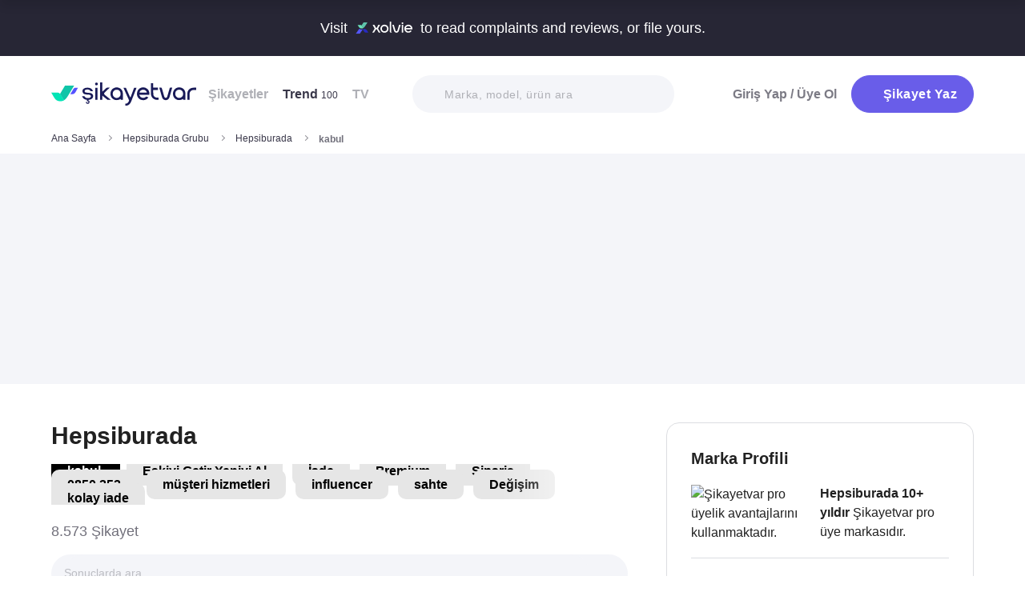

--- FILE ---
content_type: text/html; charset=utf-8
request_url: https://www.sikayetvar.com/hepsiburada/kabul
body_size: 49437
content:
<!doctype html><html lang="tr"><head>  <meta charset="utf-8">  <style>:root{--spriteUrl:url(https://cdn.sikayetvar.com/public/images/sprite.png)}   @charset "UTF-8";.sv-button-v2,a{text-decoration:none}*,.sv-button-v2,:after,:before{box-sizing:border-box}button,ul{padding:0}a,button{color:inherit}.announcement,.sv-button-v2,.wrapper{position:relative}.navbar li,.navbar-right>li{margin-bottom:15px}.breadcrumb-section .breadcrumb li a,.navbar li a.active{color:#3a384a}.company-detail-fixed-header .company-detail-fixed-header-col .rating .rate-num span:first-child::after,.rating .rate-num span:first-child::after{-webkit-mask:url("data:image/svg+xml,%3Csvg width='12' height='25' viewBox='0 0 12 25' fill='none' xmlns='http://www.w3.org/2000/svg'%3E%3Cpath d='M.7 24.477a.7.7 0 0 1-.644-.976L9.964.424a.7.7 0 1 1 1.285.552L1.343 24.053a.7.7 0 0 1-.643.424Z' fill='%23000000'/%3E%3C/svg%3E") 50% 50%/contain no-repeat;background-color:#9c9ba4}.brand-detail-grid__sticky,.promo-banner{border-image:linear-gradient(#f4f5f9,#f4f5f9) fill 0//0 100vw 0 100vw}.btn{border:1px solid #afb0b6;-webkit-border-radius:50px;-moz-border-radius:50px;-ms-border-radius:50px;border-radius:50px;display:inline-block;text-transform:capitalize;font-family:Metropolis,sans-serif;font-weight:600;padding:14px 20px;text-align:center;color:#fff;letter-spacing:.5px}.btn-purple{background-color:#695de9;border-color:#695de9}@media all and (min-width:768px){.container-md{max-width:768px}body,html{width:100%;height:100%}#main-wrapper{min-height:100%;display:grid;grid-template-rows:auto 1fr auto;grid-template-columns:100%;align-content:flex-start}}@media all and (min-width:992px){.container-md{max-width:992px}}@media all and (min-width:1192px){.container-md{max-width:1192px}h1{font-size:6.1rem}h3{font-size:2.5rem}}.sv-button-v2{display:inline-flex;align-items:center;justify-content:center;text-align:center;vertical-align:middle;background:0 0;border:1px solid transparent;border-radius:99px;-webkit-appearance:none;appearance:none;height:44px;padding:0 20px;min-width:84px;font-weight:700;font-size:14px;white-space:nowrap;flex-shrink:0}.announcement,main{display:block}.sv-button-v2>:not(:last-child){margin-right:10px}.sv-button-v2.sv-button-v2--primary-outline{background-color:#fff;border-color:#9ba1ff;color:#695de9}html{line-height:1.15;-webkit-text-size-adjust:100%}a{background-color:transparent}strong{font-weight:bolder}img{border-style:none;max-width:100%;height:auto}button,input,select{font-family:inherit;font-size:100%;line-height:1.15;margin:0}button,input{overflow:visible}button,select{text-transform:none}[type=button],[type=submit],button{-webkit-appearance:button}[type=button]::-moz-focus-inner,[type=submit]::-moz-focus-inner,button::-moz-focus-inner{border-style:none;padding:0}[type=button]:-moz-focusring,[type=submit]:-moz-focusring,button:-moz-focusring{outline:ButtonText dotted 1px}::-webkit-file-upload-button{-webkit-appearance:button;font:inherit}html{font-size:62.5%;-webkit-font-smoothing:antialiased;-moz-osx-font-smoothing:grayscale;text-rendering:optimizeLegibility}.input-field,body{background-color:#fff;font-family:Metropolis,sans-serif;font-size:1.6rem}body{margin:0;padding-bottom:0!important;line-height:1.1;color:#383838;font-weight:400}.input-field,h3{font-weight:600}.container-md{margin:0 auto;padding:0 20px}h1{margin:.67em 0;font-size:4.3rem}h3{font-size:2.2rem;margin:0 0 18px}ul{list-style:none;margin:0}button{background:0 0;border:none}.input-field{-webkit-border-radius:40px;-moz-border-radius:40px;-ms-border-radius:40px;border-radius:40px;border:none;width:100%;padding:0 35px;height:62px;-webkit-appearance:none;letter-spacing:.5px}#live-header,.announcement{font-size:1.1rem;background-color:#272635;line-height:1;overflow:hidden}select::-ms-expand{display:none}::-webkit-input-placeholder{color:#b0b1b8;opacity:1}::-moz-placeholder{color:#b0b1b8;opacity:1}:-ms-input-placeholder{color:#b0b1b8;opacity:1}:-moz-placeholder{color:#b0b1b8;opacity:1}.announcement{font-weight:500;color:#fff;top:0;left:0;z-index:9;width:100%}.announcement .container-lg,.announcement .container-md{display:flex;align-items:center;justify-content:space-between;height:66px}.announcement .content img{margin:0 5px -1px;width:41px}@media all and (min-width:370px){.announcement{font-size:1.3rem}.announcement .content img{width:49px}#live-header{font-size:1.3rem}}@media all and (min-width:992px){.announcement{font-size:1.8rem}.announcement .container-lg,.announcement .container-md{justify-content:center;height:70px}.announcement .content img{margin-bottom:-2px;width:71px}}.page-loader{position:fixed;z-index:99999999;background:rgba(0,0,0,.4);left:0;top:0;right:0;bottom:0;display:none}.page-loader .page-loader-spinner{left:50%;top:50%;width:100px;text-align:center;position:absolute;margin-left:-50px;margin-top:-25px}.page-loader .page-loader-spinner>div{width:50px;height:50px}.loader,.loader:after{border-radius:50%;width:10em;height:10em;display:block}.loader{margin:auto;font-size:4px;position:relative;text-indent:-9999em;border-top:1.1em solid #fff;border-right:1.1em solid #fff;border-bottom:1.1em solid #fff;border-left:1.1em solid #695de9;-webkit-transform:translateZ(0);-ms-transform:translateZ(0);transform:translateZ(0);-webkit-animation:1.1s linear infinite load8;animation:1.1s linear infinite load8}.loader.l-small{font-size:2px}.loader.l-border-gray{border-top:1.1em solid #c5d7ec;border-right:1.1em solid #c5d7ec;border-bottom:1.1em solid #c5d7ec}@-webkit-keyframes load8{0%{-webkit-transform:rotate(0);transform:rotate(0)}100%{-webkit-transform:rotate(360deg);transform:rotate(360deg)}}@keyframes load8{0%{-webkit-transform:rotate(0);transform:rotate(0)}100%{-webkit-transform:rotate(360deg);transform:rotate(360deg)}}.complaint-attachments .large-view:hover picture img,.complaint-attachments.box-style .box-view:hover img{transform:scale(1.1)}.mastheadcontainer{display:flex;justify-content:center;align-items:center}.advertisement.specific-ad{position:fixed;top:0;left:0;width:0;height:0}.tooltip_templates{display:none}[class*=" icomoon-"],[class^=icomoon-]{font-family:unset!important;font-weight:unset;display:inline-flex}#live-header .link-container .desc,.last-search{display:none}[class*=" icomoon-"]::before,[class^=icomoon-]::before{display:block;font-family:icomoon!important;font-weight:1}.subscribe-icon{width:auto;height:16px;transform:translateY(1px)}.last-search{position:absolute;top:30px;width:100%;background:#fff;z-index:8;color:#695de9;font-weight:500;font-size:14px;border-radius:0 0 25px 25px;border:none;box-shadow:0 15px 15px 0 rgba(47,44,105,.0784313725);padding:20px 3px 12px}#experience-reports-header .link,#live-header .link{background-color:#3ad08f;border-radius:40px;text-transform:uppercase;font-weight:600}@media all and (max-width:1192px){.last-search{top:40px}#header-autocomplete{display:none!important}}#live-header{font-weight:500;color:#fff;display:block;position:relative;z-index:2}#live-header .container-md{display:flex;align-items:center;justify-content:space-between;height:66px}#live-header .content{display:flex;align-items:center}#live-header .content .count{font-weight:700;font-size:1.3rem;color:#3ad08f;padding-left:5px;align-items:baseline;display:none}#live-header .link,#live-header .link-container{align-items:center;display:flex}#live-header .content .count.shown{display:flex}@media all and (min-width:370px){#live-header .content .count{font-size:1.5rem}}@media all and (min-width:992px){#live-header{font-size:1.8rem}#live-header .container-md{height:70px}#live-header .content .count{font-size:2.6rem;padding-left:28px}#live-header .link-container .desc{display:block;font-weight:500;color:#afb0b6;font-size:1.4rem;padding-right:22px}}#header-autocomplete-mobile .icomoon-close:before,#profile-mobile-menu .icomoon-close:before{font-weight:600!important}#live-header .link{height:24px;padding:0 8px 0 6px;font-size:.9rem}#live-header .link span{white-space:nowrap}@media all and (min-width:370px){#live-header .link{font-size:1.2rem}}@media all and (min-width:400px){#live-header .link{font-size:1.3rem;height:32px;padding:0 15px 0 11px}}#live-header .link svg{margin-bottom:2px;margin-right:3px;width:16px}#live-header .link svg .inside{animation:1s infinite inside}#live-header .link svg .outside{animation:1s infinite outside}@keyframes inside{0%,15%{opacity:0}100%,65%{opacity:1}}@keyframes outside{0%,30%{opacity:0}100%,80%{opacity:1}}#profile-mobile-menu .menu-header,.d-flex,.nav,.search-toggle-wrap{display:flex}#experience-reports-header{font-size:1.1rem;font-weight:500;color:#fff;background-color:#272635;line-height:1;display:block;position:relative;z-index:2;overflow:hidden}@media all and (min-width:370px){#experience-reports-header{font-size:1.3rem}}@media all and (min-width:992px){#live-header .link{font-size:1.4rem;height:36px;padding:0 15px 0 11px}#live-header .link svg{width:20px;margin-right:7px}.btn-toggle,.search-toggle-wrap{display:none}#experience-reports-header{font-size:1.8rem}}#experience-reports-header .container-md{display:flex;align-items:center;justify-content:center;height:66px}#experience-reports-header .content{display:flex;align-items:center;margin-right:12px}@media all and (min-width:992px){#experience-reports-header .container-md{height:70px}#experience-reports-header .content{margin-right:28px}}#experience-reports-header .link-container{display:flex;align-items:center}#experience-reports-header .link{display:flex;align-items:center;height:24px;padding:0 8px 0 6px;font-size:.9rem}#experience-reports-header .link span{white-space:nowrap}@media all and (min-width:370px){#experience-reports-header .link{font-size:1.2rem}}@media all and (min-width:400px){#experience-reports-header .link{font-size:1.3rem;height:32px;padding:0 15px 0 11px}}@media all and (min-width:992px){#experience-reports-header .link{font-size:1.4rem;height:36px;padding:0 15px 0 11px}}#header-autocomplete-mobile .icomoon-close,#profile-mobile-menu .icomoon-close{font-size:13px}#profile-mobile-menu .menu-header,.align-center,.nav,.search-toggle-wrap{align-items:center}#profile-mobile-menu .menu-header,.nav{justify-content:space-between}.nav{flex-wrap:wrap;position:relative}.header{top:0;right:0;bottom:auto;left:0;position:relative;z-index:9;--header-pad-y:20px;padding:var(--header-pad-y) 0;will-change:top}.logo{display:inline-block;width:146px;z-index:8;font-size:0}.navbar-collapse{display:none;width:100%;padding:20px 0}.navbar li a{color:#afb0b6;display:block;font-weight:600}.navbar li a span{font-weight:400;font-size:1.2rem}.navbar li:last-child{margin-right:0}.navbar-right>li .btn-login{color:#7c7b85;display:block;font-weight:600}.navbar-right .btn{display:flex;align-items:center;justify-content:center;text-transform:initial}@media all and (min-width:992px){.header{--header-pad-y:24px}.logo{width:181px;margin-right:52px}.navbar-collapse{display:flex;align-items:center;justify-content:space-between;flex-grow:1;padding:0;width:calc(100% - 233px)}.navbar{display:flex;flex-wrap:wrap}.navbar li{margin-bottom:0;margin-right:33px}.navbar-right{display:flex;align-items:center;flex-wrap:wrap}.navbar-right li{margin-bottom:0;margin-left:18px}.navbar-right li .btn{max-width:212px;max-height:48px}.navbar-right li .btn .icomoon-plus{margin-right:5px;font-size:14px;width:14px;color:#fff}}@media all and (min-width:1300px){.logo{margin-right:32px}}.search-toggle-wrap .btn-purple{width:auto;height:unset;padding:4px 9px;margin-right:20px;display:flex;align-items:center;justify-content:center;flex-shrink:0}.search-toggle-wrap .btn-purple .icomoon-plus{margin-right:5px;font-size:14px;color:#fff}.search-toggle-wrap .btn-purple .write-text-mobile{height:14px;font-size:14px}@media all and (max-width:425px){.search-toggle-wrap .btn-purple{margin-right:12px}}.btn-search-toggle{margin-right:12px}@media all and (min-width:425px){.btn-search-toggle{margin-right:24px}}.btn-toggle{width:20px;height:27px;position:relative}.btn-toggle span{-webkit-border-radius:1px;-moz-border-radius:1px;-ms-border-radius:1px;border-radius:1px;height:2px;margin:5px 0;display:block;background-color:#3a384a}.btn-toggle i{top:-2px;right:-8px;bottom:auto;left:auto;position:absolute;-webkit-border-radius:50%;-moz-border-radius:50%;-ms-border-radius:50%;border-radius:50%;border:3px solid #f4f5f9;display:none;width:16px;height:16px;background-color:#3ad08f}#header-autocomplete-mobile{opacity:0;top:-21px;right:0;margin:0;bottom:auto;left:auto;position:absolute;border:1px solid #e9eff3;padding:60px 20px 20px;background:#fff;z-index:5;border-radius:0 0 10px 10px}#header-autocomplete-mobile .form-row{position:relative}#header-autocomplete-mobile input{margin-top:10px}#header-autocomplete-mobile button{top:32px!important}#header-autocomplete-mobile .icon-close-search{background:0 0;top:2.8rem;right:2.2rem;bottom:auto;left:auto;position:absolute}.mobile-menu-overlay{display:none}#profile-mobile-menu .nav-primary a.icomoon-paginate-next,.breadcrumb-section,.copyright ul,.d-flex,.footer-dropdown a,.search-bar button{display:flex}.search-bar{position:relative;width:100%;margin:20px 0}.search-bar .input-field{background-color:#f4f5f9;font-size:1.4rem;font-weight:500;height:47px;padding-left:40px}.search-bar button{position:absolute;left:12px;top:50%;transform:translateY(-50%);width:20px;height:20px;align-items:center;justify-content:center}.search-bar .icomoon-search{width:18px;height:18px;font-size:18px;color:#626692}.search-bar ::-webkit-input-placeholder{color:#afb0b6}.search-bar ::-moz-placeholder{color:#afb0b6}.search-bar :-ms-input-placeholder{color:#afb0b6}.search-bar :-moz-placeholder{color:#afb0b6}@media all and (min-width:992px){#header-autocomplete-mobile{display:none!important}.search-bar{width:215px;margin:0}}@media all and (min-width:1192px){.search-bar{width:327px}}@media all and (min-width:1300px){.search-bar{margin:0 0 0 20px}}#profile-mobile-menu{top:0;right:auto;bottom:auto;left:0;position:fixed;width:100%;overflow-y:auto;display:none;z-index:22}#profile-mobile-menu .mega-menu-wrap{background-color:#fff;border-radius:0 0 30px 30px;margin:0 auto;max-width:768px}#profile-mobile-menu .menu-header{padding:20px;background-color:#f4f5f9}#profile-mobile-menu .menu-header .btn-search-toggle{margin-right:42px}#profile-mobile-menu .btn-menu-close{margin-top:-1px;margin-right:3px}#profile-mobile-menu .mega-menu{padding:15px 30px 24px;border-radius:0 0 30px 30px;background-color:#f4f5f9}#profile-mobile-menu .mega-menu .btn-wrap{text-align:center}#profile-mobile-menu .mega-menu .btn-wrap .btn-purple{width:100%;font-size:1.7rem;padding:13px 20px;margin-bottom:30px;display:flex;align-items:center;justify-content:center;text-transform:initial}#profile-mobile-menu .mega-menu .btn-wrap .btn-purple .icomoon-plus{margin-right:5px;font-size:14px;color:#fff}#profile-mobile-menu .btn-login{color:#7c7b85;font-weight:600;line-height:2rem}#profile-mobile-menu .nav-primary{padding:40px 40px 70px}#profile-mobile-menu .nav-primary li{margin-bottom:36px}#profile-mobile-menu .nav-primary li:last-child{margin-bottom:0}#profile-mobile-menu .nav-primary a{color:#7c7b85;font-weight:600;font-size:2.4rem;text-transform:capitalize;letter-spacing:.5px;position:relative;display:block}#profile-mobile-menu .nav-primary a.icomoon-paginate-next:before{font-size:16px;order:2;margin-left:auto}@media all and (min-width:992px) and (max-width:1192px){.logo,.navbar li{margin-right:15px}.navbar-collapse{width:calc(100% - 196px)}.search-bar{width:225px;margin-left:10px}}@media all and (min-width:1192px) and (max-width:1300px){.logo{margin-right:15px}.navbar-collapse{width:calc(100% - 196px)}.navbar li{margin-right:18px}}@media all and (width:1300px){.navbar li{margin:0 15px}}@media all and (width:1192px){.navbar li{margin:0 15px}.navbar li:nth-child(2){display:block}.search-bar{width:255px;margin-left:10px}}.copyright ul{flex-wrap:wrap;width:100%;column-gap:34px;row-gap:14px}.align-center,.footer-dropdown a{align-items:center}.copyright li{line-height:20px;vertical-align:middle}.copyright li a{color:#afb0b6;letter-spacing:.4px;font-size:1.5rem;line-height:1.2;text-transform:capitalize;font-weight:500}@media all and (min-width:768px){.copyright ul{width:auto;column-gap:20px}}.footer-dropdown a{width:100%}.complaint-attachments.box-style .box-view.is-doc:before,.complaint-attachments.box-style .box-view.mime-audio picture img,.detail-input-wrapper .txt-search-wrapper:before,ul.dropdown{display:none}.language-flag{width:20px;height:15px;margin-right:24px;box-shadow:0 0 1px 0 #888;background-image:url("/public/images/footer-flags.png");background-repeat:no-repeat;background-color:transparent;background-size:100px 15px}.language-flag.de{background-position:0 0;height:12px}.language-flag.ru{background-position:-20px 0;height:14px}.language-flag.tr{background-position:-40px 0;height:14px}.language-flag.es{background-position:-60px 0}.language-flag.en{background-position:-80px 0}.dropdown{position:relative}.autocomplete-suggestions-wrapper{position:relative;z-index:4}.autocomplete-suggestions-wrapper .icomoon-search{width:15px;height:15px;font-size:15px;color:#afb0b6}.breadcrumb-section{align-items:center;justify-content:space-between;padding-bottom:10px}.breadcrumb-section .breadcrumb li span{color:#71707b}@media all and (max-width:992px){#profile-mobile-menu .mega-menu-wrap{overflow-y:scroll;max-height:calc(var(--vh,1vh) * 100)}.breadcrumb-section{overflow-x:auto;white-space:nowrap}.breadcrumb-section .breadcrumb{display:inline-flex}.breadcrumb-section .breadcrumb li{font-size:12px;line-height:16px}.breadcrumb-section .breadcrumb li:first-child{flex-shrink:0}.breadcrumb-section .breadcrumb li:not(:last-child){margin-right:14px;padding-right:19px;position:relative}.breadcrumb-section .breadcrumb li:not(:last-child):after{content:"";width:5px;height:5px;top:5px;right:0;bottom:auto;left:auto;position:absolute;transform:rotate(-45deg);border-right:1px solid #98979e;border-bottom:1px solid #98979e}.breadcrumb-section .breadcrumb li:last-child{min-width:0}}@media all and (min-width:992px){.copyright ul{column-gap:34px}.breadcrumb-section .breadcrumb,.breadcrumb-section .breadcrumb li span{max-width:100%;white-space:nowrap;overflow:hidden;text-overflow:ellipsis;vertical-align:middle}.breadcrumb-section .breadcrumb{display:inline-flex;min-width:0;align-items:center}.breadcrumb-section .breadcrumb li{font-size:12px;line-height:16px}.breadcrumb-section .breadcrumb li:first-child{flex-shrink:0}.breadcrumb-section .breadcrumb li:not(:last-child){margin-right:14px;display:flex;min-width:34px;flex-shrink:99999;align-items:center;padding-right:19px;position:relative}.breadcrumb-section .breadcrumb li:not(:last-child):after{content:"";width:5px;height:5px;top:5px;right:0;bottom:auto;left:auto;position:absolute;transform:rotate(-45deg);border-right:1px solid #98979e;border-bottom:1px solid #98979e}.breadcrumb-section .breadcrumb li:last-child{min-width:0}.breadcrumb-section .breadcrumb li a{min-width:0;white-space:nowrap;overflow:hidden;text-overflow:ellipsis}.breadcrumb-section .breadcrumb li span{display:inline-block;min-width:0;font-weight:600}}.section-company-details .faq-block .accordion-content{display:none;padding-bottom:22px;font-size:14px;line-height:20px;color:#212121}[data-video-complaint=true] .vcep_video-player video{object-fit:contain}.user-videos-list .video-list-item .video-info .profile-details{max-width:max-content}.user-videos-list .video-list-item .video-info .profile-details .profile-img{width:20px;height:20px}.user-videos-list .video-list-item .video-info .profile-details .profile-name{margin-left:8px}.user-videos-list .video-list-item .video-info .profile-details .profile-name.username{color:#fff;font-size:12px;font-weight:600}.checkbox-filter{display:inline-flex;align-items:center}.box-settings-block{margin-top:0;padding:0 0 20px}@media all and (min-width:768px){.user-videos-list .video-list-item .video-info .profile-details .profile-img{width:28px;height:28px}.user-videos-list .video-list-item .video-info .profile-details .profile-name.username{font-size:14px}.box-settings-block{display:flex;align-items:center;justify-content:space-between;position:relative;padding:0;margin:35px 0 0}}@media all and (min-width:992px){.box-settings-block{display:block}}.filter-types-container{display:flex;width:100%;justify-content:space-between;align-items:center;gap:8px}.filter-types-container .checkbox-list{display:flex;gap:6px;flex-direction:row;width:100%}.filter-types-container .checkbox-list li{flex-grow:1}.filter-types-container .checkbox-list li .checkbox-filter{width:100%;display:inline-flex;align-items:center;justify-content:center;text-align:center;background-color:#fff;color:#695de9;font-size:12px;line-height:16px;font-weight:500;border:1px solid #695de9;height:36px;padding:0 16px;border-radius:99px;white-space:nowrap}.detail-input-wrapper{width:100%;border-radius:25px;background:#f4f5f9;padding:0 16px;display:flex;align-items:center;margin-top:20px}.detail-input-wrapper .detail-input{position:relative;font-weight:600;color:#71707b;border:1px solid transparent;min-width:0;font-size:14px;width:100%;outline:0;height:48px;background:0 0}.detail-input-wrapper .detail-input-button{position:relative;z-index:9;width:24px;height:24px;margin-right:8px;display:flex;align-items:center;justify-content:center;flex-shrink:0}.txt-search-wrapper{width:100%;height:100%;position:relative}.txt-search-wrapper::before{content:attr(data-text);background:#f4f5f9;border-radius:30px;position:absolute;z-index:200;color:#bcbdc3;font-size:1.4rem;width:100%;align-items:center;height:100%;top:0;left:0}.txt-search-wrapper:not(.hide-before)::before{display:flex!important}:root{--swiper-theme-color:#007aff;--swiper-navigation-size:44px}.section-company-collection-list{padding-top:48px}.section-company-collection-list.company-page{padding-top:12px}.section-company-collection-list .company-collection-list li a{display:flex;width:100%;height:100%;align-items:center;position:relative;border-bottom:1px solid #dcdde1;margin-bottom:-1px;margin-top:1px}.section-company-collection-list .company-collection-list li a img{height:21px;width:21px}.section-company-collection-list .company-collection-list li a .company-collection-list-name{display:block;margin:0 16px;padding:20px 0;width:100%;font-size:16px;font-weight:700}@media all and (min-width:992px){.filter-types-container{gap:24px}.filter-types-container .checkbox-list{gap:18px}.filter-types-container .checkbox-list li .checkbox-filter{font-size:14px;padding:0 35px}.section-company-collection-list.company-page{padding-top:22px}.section-company-collection-list .company-collection-list{display:grid;grid-template-columns:auto auto auto;column-gap:16px;overflow:hidden}.section-company-collection-list .company-collection-list li a img{height:28px;width:28px}.section-company-collection-list .company-collection-list li a .company-collection-list-name{padding:24px 0}}.section-company-collection-list .company-collection-list li a .company-collection-list-name__count{font-size:11px;color:#71707b;font-weight:600}.complaint-attachments-container{max-width:512px}.complaint-attachments-container>div{position:relative;padding-top:56.25%;margin:18px 0 0}.complaint-attachments-container.video-cover-container>div{padding-top:100%}.complaint-attachments{display:flex;flex-wrap:nowrap;gap:4px;border-radius:16px;overflow:hidden;border:1px solid #f1f1f1;position:absolute;top:0;left:0;width:100%;height:100%;margin:0!important}.complaint-attachments .large-view{position:relative;height:100%;width:100%;overflow:hidden;margin:0}.complaint-attachments .large-view.full-view{max-width:unset}.complaint-attachments .large-view picture{width:100%;z-index:1;object-fit:cover}.complaint-attachments .large-view picture img{width:100%;height:100%;object-fit:cover;will-change:transform;border-radius:0}.complaint-attachments .large-view video{width:100%;height:100%;z-index:1;object-fit:cover}.brand-logo img,.profile-details .profile-img img{height:auto;max-height:100%;min-height:0;object-fit:contain;min-width:0}.complaint-attachments .large-view .img-overlay{top:0;right:0;bottom:0;left:0;position:absolute;font-size:20px;line-height:26px;font-weight:600;color:#fff;display:flex;align-items:center;justify-content:center;background:linear-gradient(180deg,rgba(0,0,0,.35) 0,rgba(0,0,0,.5) 100%)}@media all and (min-width:768px){.filter-types-container .checkbox-list li .checkbox-filter{height:40px}.complaint-attachments .large-view .img-overlay{font-size:24px;line-height:31px}}.complaint-attachments .large-view .video-playicn{position:absolute;left:50%;top:50%;transform:translate(-50%,-50%);z-index:3;width:42px;height:42px;background:rgba(0,0,0,.3803921569);border-radius:10px;display:flex;align-items:center;justify-content:center}.complaint-attachments .large-view .video-playicn img{width:auto;filter:brightness(0) invert(1)}.complaint-attachments .large-view .video-countdown{left:16px;font-size:12px;font-weight:600}.complaint-attachments .large-view .video-mute{right:16px}.complaint-attachments .large-view .video-countdown,.complaint-attachments .large-view .video-mute{z-index:4;background-color:rgba(0,0,0,.3803921569);color:#fff;position:absolute;bottom:10px;padding:8px 8px 5px;border-radius:8px}.complaint-attachments.box-style{display:flex;flex-wrap:wrap;gap:12px}.complaint-attachments.box-style .box-view{position:relative;height:60px;width:60px;overflow:hidden;border-radius:12px;border:1px solid #dcdde1;margin-bottom:0}@media all and (min-width:425px){.complaint-attachments.box-style .box-view{width:80px;height:80px}}@media all and (min-width:415px){.complaint-attachments.box-style .box-view:not(:last-child){margin-right:0}}.complaint-attachments.box-style .box-view picture,.complaint-attachments.box-style .box-view picture img{height:100%;object-fit:cover;will-change:transform}.complaint-attachments.box-style .box-view:not(.mime-audio):before{content:"";position:absolute;top:0;bottom:0;left:0;right:0;z-index:2;background:linear-gradient(180deg,rgba(0,0,0,.35) 0,rgba(0,0,0,.45) .01%,rgba(0,0,0,0) 60.13%) 0 0/cover no-repeat}.complaint-attachments.box-style .box-view.is-doc{background-color:#695de9;display:flex;align-items:center;justify-content:center}.complaint-attachments.box-style .box-view.is-doc i{font-size:36px;color:#fff}.complaint-attachments.box-style .box-view.is-doc .doc-name-wrapper{position:absolute;left:0;right:0;top:0;bottom:0;z-index:1;content:attr(data-name);opacity:0;background-color:#fff;padding:0 2px;display:flex;align-items:center}.complaint-attachments.box-style .box-view.is-doc .doc-name-wrapper .doc-name{overflow:hidden;display:-webkit-box;-webkit-box-orient:vertical;-webkit-line-clamp:4;font-size:12px;color:#212121;text-align:center}.complaint-attachments.box-style .box-view.is-doc:hover .doc-name-wrapper{opacity:1}.complaint-attachments.box-style .box-view .mime-icon{font-size:14px;right:8px;top:8px;color:#fff;position:absolute;z-index:2}.complaint-attachments.box-style .box-view .img-overlay{top:0;right:0;bottom:0;left:0;position:absolute;font-size:20px;line-height:26px;font-weight:600;color:#fff;display:flex;align-items:center;justify-content:center;border-radius:12px;background:linear-gradient(180deg,rgba(0,0,0,.35) 0,rgba(0,0,0,.5) 100%)}@media all and (min-width:768px){.complaint-attachments.box-style{gap:15px}.complaint-attachments.box-style .box-view .img-overlay{font-size:24px;line-height:31px}}.complaint-attachments>.large-view{flex-basis:0;flex-grow:1}.complaint-attachments .detail-view{flex-basis:0;flex-grow:1;height:100%;display:flex;flex-direction:column;flex-grow:1;gap:4px}.profile-details,.profile-details .profile-img{align-items:center;display:flex}.profile-details .profile-img{width:40px;height:40px;border-radius:99px;color:#695de9;font-weight:600;font-size:18px;line-height:1;justify-content:center;overflow:hidden;background-color:#fff;flex-shrink:0}@media all and (min-width:768px){.profile-details .profile-img{width:44px;height:44px}}.profile-details .profile-img img{max-width:100%;width:100%;display:block}.profile-details .profile-desc{width:100%;margin-left:8px}.profile-details .profile-desc .profile-name-wrap{display:flex;align-items:center}.profile-details .profile-desc .profile-name-wrap .username{font-size:14px;line-height:1;font-weight:700;color:#3a3a3a;margin-left:0}@media all and (min-width:992px){.profile-details .profile-desc .profile-name-wrap .username{font-size:16px;transform:translateY(1px);display:inline-block}}.profile-details .profile-desc .profile-name-wrap .username .subscribe-icon{height:15px;transform:translateY(2px)}.profile-details .profile-desc .profile-name-wrap .link-reply{color:#695de9;font-weight:600;letter-spacing:.5px;margin-left:8px;font-size:1.2rem;display:inline-flex;align-items:center}.profile-details .profile-desc .profile-name-wrap .link-reply .icon-reply{position:relative;top:1px}.profile-details .profile-desc .profile-name-wrap .link-reply .company{text-wrap:balance;top:2px;position:relative;line-height:14px}.profile-details .profile-desc .profile-name-wrap .link-reply .company span{display:inline-flex;height:0;align-items:center;position:relative;top:4px}.profile-details .profile-desc .profile-name-wrap .link-reply .icon-reply{width:10px;height:9px;background-position:-300px -141px;margin-right:5px;flex-shrink:0}@media all and (min-width:1192px){.box-settings-block{display:flex}.profile-details .profile-desc .profile-name-wrap .link-reply{font-size:1.6rem;margin-left:12px}.profile-details .profile-desc .profile-name-wrap .link-reply .icon-reply{width:15px;height:13px;background-position:-300px -160px;margin-right:9px}}.profile-details .profile-desc .profile-name-wrap .company-name{color:#695de9;font-size:1.2rem;font-weight:600;text-transform:capitalize;margin-left:7px;letter-spacing:.5px}@media all and (min-width:1192px){.profile-details .profile-desc .profile-name-wrap .company-name{font-size:1.6rem;margin-left:12px}}.profile-details .profile-desc .profile-name-wrap .company-name .subscribe-icon{height:11px;margin-left:5px;transform:translateY(-2px)}.profile-details .profile-desc .profile-name-wrap .company-name .icomoon-reply::before{color:#b6c2f2;margin-top:1px;margin-right:5px;font-size:inherit}.profile-details .profile-desc .post-time{margin-top:4px;display:flex;align-items:center}.profile-details .profile-desc .post-time .time{font-size:11px;line-height:18px;font-weight:400;color:#71707b;margin-right:12px}@media all and (max-width:360px){.profile-details .profile-desc .post-time .time{font-size:10px;margin-right:10px}}@media all and (min-width:992px){.profile-details .profile-desc .profile-name-wrap .company-name .subscribe-icon{height:14px;margin-left:7px;transform:translateY(-1px)}.profile-details .profile-desc .post-time .time{font-size:14px;line-height:20px}}.profile-details .profile-desc .post-time .count{display:flex;align-items:center;font-size:11px;line-height:18px;font-weight:400;color:#71707b;margin-right:6px}@media all and (max-width:360px){.profile-details .profile-desc .post-time .count{font-size:10px}}.profile-details .profile-desc .post-time .count.icomoon-view-2::before{margin-right:6px}.profile-details .profile-desc .post-time .sv-logo{margin-left:auto;opacity:.6}@media all and (max-width:768px){.profile-details .profile-desc .post-time .sv-logo{height:16px;width:auto}}.profile-details .profile-desc .report .icon-flag{width:13px;height:11px;background-position:-230px -100px;margin-top:2px}@media all and (min-width:1192px){.profile-details .profile-desc .post-time .sv-logo{margin-right:50px}}.card-v2{padding:30px 0}@media all and (min-width:992px){.profile-details .profile-desc .post-time .count{font-size:14px;line-height:20px}.card-v2{padding:40px 0}.card-v2 .card-header .solved-badge{min-width:unset;max-width:unset}}.card-v2>section{display:flex;flex-direction:column}.card-v2.is-video-complaint .complaint-attachments{order:-1}.card-v2:not(:last-of-type){border-bottom:1px solid #dcdde1}.card-v2 .card-header{margin-bottom:18px;display:flex;align-items:center;justify-content:space-between}.card-v2 .card-header .rating,.card-v2 .card-header .rating .stars-wrapper{display:flex;align-items:center}.card-v2 .card-header .rating .stars-wrapper .star-wrapper{background-color:#dcdde1;background-repeat:no-repeat;display:flex;align-items:center;justify-content:center;height:22px;width:22px;border-radius:4px;background-image:linear-gradient(#fc9f15 0 0)}.card-v2 .card-header .rating .stars-wrapper .star-wrapper:not(:last-child){margin-right:4px}.card-v2 .card-header .rating .stars-wrapper .star-wrapper>i{font-size:13px;color:#fff}.card-v2 .card-header .rating .rate-num{font-size:18px;line-height:18px;font-weight:600;color:#444;margin-left:12px}.card-v2 .card-header .solved-badge{display:inline-flex;align-items:center;color:#11a18b;height:29px;border-radius:99px;background-color:rgba(113,213,172,.2);padding:0 10px}.card-v2 .card-header .solved-badge>i{width:10px;height:10px;font-size:10px;flex-shrink:0;margin-right:4px}.card-v2 .card-header .solved-badge-txt{font-size:12px;font-weight:700;line-height:1}@media all and (min-width:768px){.profile-details .profile-desc{margin-left:12px}.card-v2 .card-header .rating .stars-wrapper .star-wrapper{width:26px;height:26px}.card-v2 .card-header .rating .stars-wrapper .star-wrapper>i{font-size:15px}.card-v2 .card-header .rating .rate-num{margin-left:9px}.card-v2 .card-header .solved-badge{height:36px;padding:0 16px}.card-v2 .card-header .solved-badge>i{width:14px;height:14px;font-size:14px}.card-v2 .card-header .solved-badge-txt{font-size:14px}}.card-v2 .complaint-title{font-size:20px;line-height:28px;font-weight:700;color:#212121;margin:0;letter-spacing:normal}.card-v2 .profile-details{margin-top:18px}@media all and (min-width:768px){.card-v2 .profile-details{margin-top:24px}}.card-v2 .complaint-attachments{margin-top:18px}@media all and (min-width:992px){.card-v2 .complaint-title{font-size:24px;line-height:32px}.card-v2 .complaint-attachments{margin-top:22px}}.card-v2 .complaint-description{font-size:16px;line-height:24px;color:#212121;margin:18px 0 0}@media all and (min-width:992px){.card-v2 .complaint-description{margin:22px 0 0}}.card-v2 .complaint-description .ellipsis-text{font-size:20px;font-weight:700;color:#695de9;margin-left:4px}.card-v2 .card-actions{display:flex;align-items:center;margin-top:13px}.card-v2 .card-actions>:not(:last-child){margin-right:31px}.card-v2 .card-actions .card-action-btn{color:#444;display:flex;align-items:center}.card-v2 .card-actions .card-action-btn>:not(:last-child){margin-right:9px}.card-v2 .card-actions .card-action-btn>i{font-size:24px}.card-v2 .card-actions .card-action-btn__txt{font-size:13px;line-height:13px;font-weight:600}.card-v2 .complaint-thank{margin-top:18px}.card-v2 .complaint-thank+.card-actions{margin-bottom:31px}.card-v2 .complaint-thank-message{border-radius:12px;background-color:#3ad08f;padding:16px 22px;font-size:18px;line-height:1.3;font-weight:700;color:#fff}@media all and (min-width:992px){.card-v2 .complaint-thank{margin-top:22px}.card-v2 .complaint-thank-message{font-size:22px}}.card-v2 .complaint-thank-message p{margin:0}.card-v2 .complaint-thank-message .complaint-hidden{color:#fff;padding-left:0;margin-top:10px}.card-v2 .complaint-hidden{margin-top:12px;display:flex;align-items:center;color:#71707b;padding-left:48px}.box-write-complaint.icomoon-avatar::before,.header-related-searches:after,.header-related-searches:before,.header-related-searches__next,.header-related-searches__next.swiper-button-disabled~.header-related-searches:after,.header-related-searches__prev,.header-related-searches__prev.swiper-button-disabled~.header-related-searches:before{display:none}.card-v2 .complaint-hidden>i{margin-right:7px;font-size:16px}.card-v2 .complaint-hidden-txt{font-size:12px;line-height:1.2;font-weight:500;transform:translateY(.5px)}.header-related-searches{position:relative;overflow:hidden;margin:12px -20px 16px}.header-related-searches:before{content:"";position:absolute;left:0;bottom:0;top:0;z-index:10;margin-right:-80px;width:80px;flex-shrink:0;background:linear-gradient(90deg,#fff,transparent)}@media all and (min-width:768px){.card-v2 .complaint-hidden{padding-left:56px}.header-related-searches:before{margin-right:-160px;width:160px}}.header-related-searches:after{content:"";position:absolute;right:0;bottom:0;top:0;margin-left:-80px;width:80px;flex-shrink:0;background:linear-gradient(90deg,transparent,#fff);z-index:10}.box-write-complaint,.brand-detail-grid__main .header-complaint,.company-detail-fixed-header .company-detail-fixed-header-col .rating .stars-wrapper .star-wrapper{position:relative}@media all and (min-width:768px){.header-related-searches:after{margin-left:-160px;width:160px}}@media all and (min-width:992px){.card-v2 .complaint-hidden-txt{font-size:14px;transform:translateY(1px)}.header-related-searches{margin:12px 0 18px}.header-related-searches:after,.header-related-searches:before{display:block}}.header-related-searches .search-item{width:fit-content;margin-right:8px;white-space:nowrap;padding:10px 20px;background-color:#e6e6e6;color:#000;border-radius:10px;font-weight:600;font-size:16px;line-height:1.1}.box-brand-profile,.box-write-complaint,.brand-logo,.sub-page .header{background-color:#fff}.header-related-searches .search-item:first-child{margin-left:20px}.header-related-searches .search-item:last-child{margin-right:20px}.header-related-searches .search-item.selected{color:#fff;background-color:#000}.box-write-complaint{border:1px solid #9ba1ff;border-radius:99px;width:100%;display:flex;align-items:center;justify-content:center;flex-direction:row-reverse;padding:6px 12px;min-height:44px;gap:12px}.box-write-complaint .write-complaint-txt{font-size:14px;line-height:1.5;font-weight:700;color:#695de9}@media all and (min-width:992px){.header-related-searches .search-item:first-child{margin-left:0}.header-related-searches .search-item:last-child{margin-right:0}.header-related-searches .search-item:hover{color:#fff;background-color:#000}.box-write-complaint{min-height:79px;border-radius:16px;padding:8px 28px;flex-direction:row;max-width:384px;margin-bottom:30px}.box-write-complaint.icomoon-avatar::before{color:#b2c1f6;display:block;align-items:center;border-radius:50%;font-size:47px;width:47px}.box-write-complaint .write-complaint-txt{font-weight:500;flex:1}.company-detail-fixed-header .company-detail-fixed-header-col:first-child{display:flex}}.header-complaint-list-sort{display:flex;align-items:center}.header-complaint-list-sort select{-webkit-appearance:none;-moz-appearance:none;appearance:none;border:0;padding:4px 0 4px 34px;margin:0;font-weight:500;position:relative;top:1px;width:90px;font-size:13px;line-height:20px;color:#444;background-image:url("data:image/svg+xml,%3Csvg xmlns='http://www.w3.org/2000/svg' width='20' height='12' fill='none'%3E%3Cpath fill='%23695DE9' fill-rule='evenodd' d='M10 1a1 1 0 0 1 1-1h2a1 1 0 1 1 0 2h-2a1 1 0 0 1-1-1Zm0 5a1 1 0 0 1 1-1h5a1 1 0 1 1 0 2h-5a1 1 0 0 1-1-1Zm1 4a1 1 0 0 0 0 2h8a1 1 0 0 0 0-2h-8Z' clip-rule='evenodd'/%3E%3Cpath fill='%23695DE9' d='m6.206 7.082-1.14 1.18v-7.17C5.066.482 4.602 0 4.01 0S2.955.48 2.955 1.093v7.17l-1.14-1.181a1.02 1.02 0 0 0-1.498 0 1.11 1.11 0 0 0 0 1.552l2.955 3.038c.21.219.485.328.739.328.253 0 .548-.11.738-.328l2.934-3.038c.423-.415.423-1.115 0-1.552-.4-.415-1.076-.437-1.477 0Z'/%3E%3C/svg%3E");background-size:20px 12px;background-position:8px 50%;background-color:transparent;background-repeat:no-repeat;border-radius:4px}.d-flex,.profile-details .profile-desc .profile-name-wrap .company-name{display:flex}@media all and (min-width:1192px){h1{font-size:6.1rem}h3{font-size:2.5rem}}@media all and (min-width:1300px){.container-md{max-width:1300px}}.company-detail-fixed-header{box-shadow:0 8px 10px 0 rgba(0,0,0,.09);padding:21px 0 19px;position:fixed;top:0;left:0;z-index:10;transform:translateY(-100%);overflow:hidden;width:100%;background-color:#fff}.company-detail-fixed-header .company-detail-fixed-header-row{display:flex;align-items:center;justify-content:space-between;gap:24px}.company-detail-fixed-header .company-detail-fixed-header-col{display:flex;align-items:center}.company-detail-fixed-header .company-detail-fixed-header-col .rating-wrap{margin-top:7px}@media all and (min-width:768px){.box-write-complaint .write-complaint-txt{font-size:16px}.company-detail-fixed-header .company-detail-fixed-header-col .rating .stars-wrapper .star-wrapper{border-radius:3px}}.company-detail-fixed-header .company-detail-fixed-header-col .rating .stars-wrapper .star-wrapper i{font-size:12px;line-height:0;top:50%;right:auto;bottom:auto;left:50%;position:absolute;-webkit-transform:translate(-50%,-50%);-moz-transform:translate(-50%,-50%);-ms-transform:translate(-50%,-50%);-o-transform:translate(-50%,-50%);transform:translate(-50%,-50%)}.company-detail-fixed-header .company-detail-fixed-header-col .rating .rate-num{display:flex;font-size:18px;font-weight:500;color:#444;margin-left:8px;padding-top:2px}.company-detail-fixed-header .company-detail-fixed-header-col .rating .rate-num span:first-child{color:#444;font-weight:700}.company-detail-fixed-header .company-detail-fixed-header-col .rating .rate-num span:first-child::after{mask-size:130%;-webkit-mask-size:130%;display:inline-block;content:"";height:10px;width:10px;transform:translate(-1px,0)}.company-detail-fixed-header .company-detail-fixed-header-col .rating .rate-num span:nth-child(2){font-size:13px;display:inline-block;color:#9c9ba4;transform:translate(-3px,3px)}.company-detail-fixed-header .company-detail-fixed-header-col .rating .total-count{font-size:11px;display:flex;align-items:center;color:#afb0b6;font-weight:400;margin-left:2px;padding-top:3px;min-width:0}.company-detail-fixed-header .company-detail-fixed-header-col .rating .total-count .without-brackets{white-space:nowrap;overflow:hidden;text-overflow:ellipsis}.company-detail-fixed-header .brand-logo{height:56px;width:70px;border-radius:9px;padding:0 10px;margin-right:22px}.company-detail-fixed-header .brand-name-col{display:flex;flex-direction:column;min-width:0}.align-center,.profile-details .profile-desc .profile-name-wrap .company-name,.promo-banner{align-items:center}.company-detail-fixed-header .brand-name{font-size:18px;line-height:18px;font-weight:700;margin:0}.company-detail-fixed-header .subscribe-icon{height:15px}.company-detail-fixed-header .star-wrapper{width:19px!important;height:19px!important}.company-detail-fixed-header .box-write-complaint{display:none}.promo-banner{margin:0;height:320px;display:flex;justify-content:center;max-width:100%;overflow:hidden}@media all and (min-width:768px){.company-detail-fixed-header .box-write-complaint{display:flex!important;border-radius:12px!important;min-height:56px!important;padding:4px 16px 4px 12px!important;max-width:284px!important}.promo-banner{height:288px}}.brand-logo{display:flex;align-items:center;justify-content:center;border:1px solid #dcdde1;flex-shrink:0;border-radius:10px;padding:12px;height:64px;width:80px;color:#695de9;font-size:4.5rem;line-height:4.5rem;font-weight:600}@media all and (min-width:768px){.brand-logo{border-radius:16px;padding:20px;height:112px;width:144px}.brand-summary-box-wrp{display:flex;align-items:center;justify-content:space-between}}.brand-logo img{width:100%}.brand-summary-box{padding-bottom:34px;padding-top:24px}.brand-summary-box .brand-profile{display:flex;align-items:center;margin-bottom:22px}.brand-summary-box .brand-profile>:not(:last-child){margin-right:16px}@media all and (min-width:992px){.company-detail-fixed-header .box-write-complaint.icomoon-avatar::before{font-size:36px;height:36px;width:36px}.company-detail-fixed-header .box-write-complaint .write-complaint-txt{font-size:14px}.brand-summary-box{padding-bottom:42px;padding-top:42px}.brand-summary-box .brand-profile>:not(:last-child){margin-right:30px}}@media all and (max-width:992px){.brand-summary-box .brand-profile.with-badge-ace .total-count{display:flex;align-items:center}.brand-summary-box .brand-profile.with-badge-ace .total-count .without-brackets{white-space:nowrap;overflow:hidden;text-overflow:ellipsis}}.rating,.rating .stars-wrapper{align-items:center;display:flex}.brand-summary-box .brand-rate{min-width:0}.brand-summary-box .brand-rate .brand-name{margin:0;font-size:20px;font-weight:700;line-height:1;color:#212121;text-wrap:pretty}.brand-summary-box .brand-rate .brand-name .subscribe-icon{transform:translateY(1px)}.rating{min-width:0}.rating .stars-wrapper .star-wrapper{background-color:#dcdde1;background-repeat:no-repeat;display:flex;align-items:center;justify-content:center;height:22px;width:22px;border-radius:4px;background-image:linear-gradient(#fc9f15 0 0)}.rating .stars-wrapper .star-wrapper>i{font-size:13px;color:#fff}@media all and (min-width:768px){.brand-summary-box .brand-profile{margin-right:20px;width:100%;margin-bottom:0}.brand-summary-box .brand-rate{padding-top:0}.rating .stars-wrapper .star-wrapper{width:32px;height:32px;border-radius:6px}.rating .stars-wrapper .star-wrapper>i{font-size:20px}}.rating .rate-num{display:flex;font-size:21px;font-weight:500;color:#444;margin-left:4px;padding-top:2px;white-space:nowrap}.rating .rate-num span:first-child{color:#444;font-weight:700}.rating .rate-num span:first-child::after{mask-size:120%;-webkit-mask-size:120%;display:inline-block;content:"";height:11.5px;width:10px}.rating .rate-num span:nth-child(2){font-size:14px;display:inline-block;color:#9c9ba4;transform:translate(-2px,5px)}@media all and (max-width:360px){.brand-summary-box .brand-profile.with-badge-ace .total-count{min-width:30px}.brand-summary-box .brand-profile.with-badge-ace .total-count .without-brackets{white-space:wrap}.rating .rate-num{margin-left:6px}.rating .rate-num span:nth-child(2){transform:translate(-2px,5px)}}@media all and (min-width:992px){.brand-summary-box .brand-rate .brand-name{padding-top:0;font-size:30px;line-height:36px}.brand-summary-box .brand-rate .brand-name .subscribe-icon{height:22px}.rating .rate-num{font-size:30px;padding-top:3px;margin-left:6px}.rating .rate-num span:first-child::after{mask-size:130%;-webkit-mask-size:130%;height:15px;width:12px;transform:translate(.5px,0)}.rating .rate-num span:nth-child(2){transform:translate(-2px,9px);font-size:18px}}.rating .total-count{font-size:12px;display:inline-block;color:#afb0b6;font-weight:400;margin-left:4px;padding-top:5px;min-width:0}.rating .total-count .without-brackets{text-decoration:underline}@media all and (min-width:992px){.rating .total-count{font-size:14px;margin-left:6px;padding-top:7px}.brand-detail-grid{margin:48px 0;display:flex;align-items:flex-start;justify-content:space-between}}.brand-detail-grid__main{width:100%;min-width:0;padding-bottom:48px;margin-top:36px}.brand-detail-grid__main .header-complaint-content{display:flex;align-items:flex-end;justify-content:space-between;padding-bottom:6px}.brand-detail-grid__main .header-complaint-content .header-title{font-size:24px;line-height:24px;font-weight:700;color:#212121;margin:0}@media all and (min-width:992px){.brand-detail-grid__main{padding-bottom:0;margin-top:0}.brand-detail-grid__main .header-complaint-content .header-title{font-size:30px;line-height:34px}}.brand-detail-grid__main .header-complaint-content .show-header-related-searches>.hide-hashtag{position:absolute;width:1px;height:1px;padding:0;margin:-1px;overflow:hidden;clip:rect(0,0,0,0);white-space:nowrap;border:0}.brand-detail-grid__main .header-complaint-filters{display:flex;align-items:center;justify-content:space-between;padding-top:6px}.brand-detail-grid__main .header-complaint-filters .complaint-count{font-size:16px;line-height:16px;font-weight:500;color:#71707b}.brand-detail-grid__main .header-complaint .box-settings-block{padding-bottom:0;margin:0;flex-wrap:wrap}.brand-detail-grid__main .list-filters-content{margin-top:22px}.brand-detail-grid__sticky{padding:48px 0}@media all and (min-width:992px){.brand-detail-grid__sticky{border-image:none;padding:0;width:384px;flex-shrink:0;margin-left:48px;position:-webkit-sticky;position:sticky;top:calc(var(--root-main-header-height) + 76px);bottom:0}}@media all and (min-width:1300px){.brand-detail-grid__sticky{margin-left:80px}}.brand-detail-grid__sidebar{display:grid;grid-gap:36px;gap:36px}.brand-detail-grid__sidebar .vertical-ad{margin:0 auto}.box-brand-profile{border-radius:16px;border:1px solid #dcdde1;padding:30px}.box-brand-profile__separator{margin:20px 0;border-top:1px solid #dcdde1;width:100%}.box-brand-profile h3{margin:0;font-size:20px;line-height:28px;font-weight:700;color:#212121}.box-brand-profile__txt{color:#212121;font-size:16px;line-height:24px;display:flex;align-items:flex-start;margin-top:18px}.box-brand-profile__txt .subscribe-icon{height:20px;margin-right:16px}.box-brand-profile__txt .brand-name{font-weight:600}.box-brand-profile__txt .last-word{display:inline-block}.box-brand-profile__txt .icomoon-info{width:14px;height:14px;font-size:14px;margin-left:4px;vertical-align:text-top;color:#9f9f9f}.box-brand-profile .answer-rate{display:flex;align-items:center}.box-brand-profile .answer-rate>i{width:24px;height:24px;font-size:24px;color:#71707b;margin-right:16px;flex-shrink:0}.box-brand-profile .answer-rate__txt{color:#212121;font-size:16px;line-height:24px}.box-brand-profile .company-report-button{margin-top:25px;width:100%}.box-brand-profile .company-report-button>i{width:18px;height:18px;font-size:18px;flex-shrink:0;color:#695de9}.header-write-complaint{width:20px;height:20px;margin-right:20px}.rating-wrap{display:flex;margin-top:6px}.mastheadcontainer{min-height:10px;max-height:300px}.mastheadcontainer .advertisement{padding:25px 0}.brand-summary-box.model-summary-box{background:#fff;width:100%;margin-top:0;box-shadow:none;will-change:box-shadow;padding-bottom:0}.brand-summary-box.model-summary-box.is-pinned.no-tabs{padding-bottom:16px!important}.brand-summary-box.model-summary-box:not(.collection-summary-box){padding-top:4px}.brand-summary-box.model-summary-box:not(.collection-summary-box) .brand-profile{margin-bottom:4px}.brand-summary-box.model-summary-box.model-detail-show-cover:not(.is-fixed){padding-top:24px}@media all and (min-width:768px){.brand-detail-grid__main .header-complaint-filters .complaint-count{font-size:18px;line-height:18px}.rating-wrap{margin-top:10px}.brand-summary-box.model-summary-box{padding-top:42px}.brand-summary-box.model-summary-box:not(.collection-summary-box) .brand-profile{margin-bottom:10px}.brand-summary-box.model-summary-box.model-detail-show-cover:not(.is-fixed){padding-top:42px}}.brand-summary-box.model-summary-box .model-logo{display:flex;align-items:center;justify-content:center;height:80px;width:80px;padding:10px;border:1px solid #dcdde1;border-radius:16px}.brand-summary-box.model-summary-box .brand-rate,.brand-summary-box.model-summary-box.is-pinned .brand-rate{padding-top:0}.brand-summary-box.model-summary-box .model-logo.model-page{display:none}.brand-summary-box.model-summary-box .brand-rate .pinned-model-name{display:flex;flex-direction:column}.brand-summary-box.model-summary-box .brand-rate .pinned-model-name .brand-name-with-model{margin:0}.brand-summary-box.model-summary-box .brand-rate .pinned-model-name .model-name{margin:6px 0 0}.brand-summary-box.model-summary-box .brand-statistics{margin:8px 0}@media all and (min-width:992px){.brand-summary-box .box-write-complaint{margin-bottom:0}.brand-summary-box.model-summary-box.is-pinned.no-tabs{padding-bottom:24px!important}.brand-summary-box.model-summary-box .model-logo{height:110px;width:110px}.brand-summary-box.model-summary-box .brand-statistics{margin:12px 0}}.brand-summary-box.model-summary-box .model-name{display:block;font-size:20px;line-height:1;font-weight:700;margin-top:5px;margin-bottom:0}@media all and (min-width:992px){.brand-summary-box.model-summary-box .model-name{margin-top:8px;font-size:32px;margin-bottom:0}}.brand-summary-box.model-summary-box .box-write-complaint{margin-top:15px}@media all and (min-width:992px){.brand-summary-box.model-summary-box .box-write-complaint{margin-top:0}}.brand-summary-box.collection-summary-box .model-name,.brand-summary-box.model-summary-box.is-pinned ul.model-tabs{margin-top:4px}.brand-summary-box.model-summary-box ul.model-tabs{display:none;width:100%;font-size:14px;line-height:1;font-weight:500;color:#afb0b6}.brand-summary-box.model-summary-box ul.model-tabs>li{width:50%;text-align:center;padding:12px 0;border-bottom:4px solid #eaebef}.brand-summary-box.model-summary-box ul.model-tabs>li:hover{color:#272635}.brand-summary-box.model-summary-box ul.model-tabs>li.active{border-bottom-color:#695de9;color:#695de9}.brand-summary-box.model-summary-box.is-pinned{box-shadow:0 8px 10px 0 rgba(0,0,0,.09);padding-bottom:0;padding-top:16px;position:fixed;top:0;z-index:10;transform:translateY(-100%)}.brand-summary-box.model-summary-box.is-pinned.is-fixed{transform:translateY(0)}.brand-summary-box.model-summary-box.is-pinned .model-tabs{display:flex}.brand-summary-box.model-summary-box.is-pinned .brand-name-with-model,.brand-summary-box.model-summary-box.is-pinned .model-name{display:inline-flex}@media all and (min-width:425px){.brand-summary-box.model-summary-box.is-pinned .brand-name-with-model,.brand-summary-box.model-summary-box.is-pinned .model-name{display:flex}}.brand-summary-box.model-summary-box.is-pinned .model-logo{display:block}.brand-summary-box.model-summary-box.is-pinned .brand-profile,.brand-summary-box.model-summary-box.is-pinned .model-name{margin-bottom:0}.brand-summary-box.collection-summary-box{padding-bottom:34px}.brand-summary-box.collection-summary-box .model-logo{height:80px;width:80px}@media all and (min-width:992px){.brand-summary-box.model-summary-box ul.model-tabs{font-size:16px}.brand-summary-box.model-summary-box ul.model-tabs>li{padding-top:20px 0}.brand-summary-box.model-summary-box.is-pinned{padding-top:24px}.brand-summary-box.model-summary-box.is-pinned ul.model-tabs{margin-top:10px}.brand-summary-box.model-summary-box.is-pinned ul.model-tabs li{padding-top:10px;padding-bottom:20px}.brand-summary-box.collection-summary-box{padding-bottom:42px}.brand-summary-box.collection-summary-box .model-logo{height:110px;width:110px}}.brand-summary-box.collection-summary-box img{height:100%}.brand-summary-box.collection-summary-box .brand-name-with-model{margin-bottom:4px}.brand-summary-box.collection-summary-box .rating-wrap{margin-top:4px;margin-bottom:4px}  </style><script type="4a05af771a649d46ddcb103f-text/javascript">!function(t){"use strict";t.loadCSS||(t.loadCSS=function(){});var e=loadCSS.relpreload={};if(e.support=function(){var e;try{e=t.document.createElement("link").relList.supports("preload")}catch(t){e=!1}return function(){return e}}(),e.bindMediaToggle=function(t){var e=t.media||"all";function a(){t.media=e}t.addEventListener?t.addEventListener("load",a):t.attachEvent&&t.attachEvent("onload",a),setTimeout((function(){t.rel="stylesheet",t.media="only x"})),setTimeout(a,3e3)},e.poly=function(){if(!e.support())for(var a=t.document.getElementsByTagName("link"),n=0;n<a.length;n++){var o=a[n];"preload"!==o.rel||"style"!==o.getAttribute("as")||o.getAttribute("data-loadcss")||(o.setAttribute("data-loadcss",!0),e.bindMediaToggle(o))}},!e.support()){e.poly();var a=t.setInterval(e.poly,500);t.addEventListener?t.addEventListener("load",(function(){e.poly(),t.clearInterval(a)})):t.attachEvent&&t.attachEvent("onload",(function(){e.poly(),t.clearInterval(a)}))}"undefined"!=typeof exports?exports.loadCSS=loadCSS:t.loadCSS=loadCSS}("undefined"!=typeof global?global:this)</script>     <meta name="twitter:title" content="Hepsiburada Kabul Şikayetleri - Şikayetvar">   <meta name="twitter:card" content="summary">   <meta name="twitter:site" content="@SikayetvarCom">   <meta name="twitter:image" content="https://cdn.sikayetvar.com/public/images/twitter-share-card-image.png">    <meta name="twitter:description" content="Hepsiburada Kabul şikayetleri için tıklayın! Hepsiburada yorumları ve Hepsiburada Kabul şikayetleri sikayetvar.com'da!">   <meta property="fb:app_id" content="110603849611102">    <meta property="og:image" content="https://cdn.sikayetvar.com/public/images/facebook-share-card-image.png">    <meta property="og:type" content="website">    <meta property="og:description" content="Hepsiburada Kabul şikayetleri için tıklayın! Hepsiburada yorumları ve Hepsiburada Kabul şikayetleri sikayetvar.com'da!">                <link rel="alternate" hreflang="tr" href="https://www.sikayetvar.com/hepsiburada">    <link rel="alternate" hreflang="de" href="https://www.sikayetvar.com/de/hepsiburada-de">       <meta name="viewport" content="width=device-width,initial-scale=1,interactive-widget=resizes-content">  <link rel="dns-prefetch" href="//www.googletagmanager.com"><link rel="dns-prefetch" href="//files.sikayetvar.com"><link rel="dns-prefetch" href="//www.google-analytics.com"><link rel="dns-prefetch" href="//www.facebook.com"><link rel="dns-prefetch" href="//stats.g.doubleclick.net">  <link rel="dns-prefetch" href="//ajax.cloudflare.com"><link rel="dns-prefetch" href="//cdn.sikayetvar.com">   <title> Hepsiburada Kabul Şikayetleri - Şikayetvar </title>   <meta name="description" content="Hepsiburada Kabul şikayetleri için tıklayın! Hepsiburada yorumları ve Hepsiburada Kabul şikayetleri sikayetvar.com&#39;da!">   <link rel="canonical"  href="https://www.sikayetvar.com/hepsiburada/kabul" >          <link rel="next" href="https://www.sikayetvar.com/hepsiburada/kabul?page=2">    <meta name="robots" content="max-image-preview:large">   <link rel="preload" href="https://files.sikayetvar.com/lg/cmp/26/267.svg?1747215362" as="image">    <link rel="shortcut icon" type="image/x-icon" href="https://cdn.sikayetvar.com/public/images/favicon/favicon.ico"><link rel="apple-touch-icon" sizes="120x120" href="https://cdn.sikayetvar.com/public/images/favicon/apple-touch-icon-120x120.png"><link rel="apple-touch-icon-precomposed" sizes="120x120" href="https://cdn.sikayetvar.com/public/images/favicon/apple-touch-icon-120x120-precomposed.png"><link rel="apple-touch-icon" sizes="152x152" href="https://cdn.sikayetvar.com/public/images/favicon/apple-touch-icon-152x152.png"><link rel="apple-touch-icon-precomposed" sizes="152x152" href="https://cdn.sikayetvar.com/public/images/favicon/apple-touch-icon-152x152-precomposed.png"><link rel="apple-touch-icon" href="https://cdn.sikayetvar.com/public/images/favicon/apple-touch-icon.png"><link rel="icon" type="image/png" sizes="32x32" href="https://cdn.sikayetvar.com/public/images/favicon/favicon-32x32.png"><link rel="icon" type="image/png" sizes="16x16" href="https://cdn.sikayetvar.com/public/images/favicon/favicon-16x16.png"><link rel="mask-icon" href="https://cdn.sikayetvar.com/public/images/favicon/safari-pinned-tab.svg" color="#07c6aa"><meta name="msapplication-TileColor" content="#da532c"><meta name="theme-color" content="#272635">   <script src="/cdn-cgi/scripts/7d0fa10a/cloudflare-static/rocket-loader.min.js" data-cf-settings="4a05af771a649d46ddcb103f-|49"></script><link rel="preload" href="https://cdn.sikayetvar.com/public/fonts.css?8" as="style" onload='this.rel="stylesheet"'>  <script src="/cdn-cgi/scripts/7d0fa10a/cloudflare-static/rocket-loader.min.js" data-cf-settings="4a05af771a649d46ddcb103f-|49"></script><link rel="preload" as="style" onload='this.onload=null,this.rel="stylesheet"' href="https://cdn.sikayetvar.com/public/fonts/iconsv36/style.css"><noscript><link rel="stylesheet" href="https://cdn.sikayetvar.com/public/fonts/iconsv36/style.css"></noscript>   <script src="/cdn-cgi/scripts/7d0fa10a/cloudflare-static/rocket-loader.min.js" data-cf-settings="4a05af771a649d46ddcb103f-|49"></script><link rel="preload" href="https://cdn.sikayetvar.com/public/fonts2.css?9" as="style" onload='this.rel="stylesheet"'>     <script src="/cdn-cgi/scripts/7d0fa10a/cloudflare-static/rocket-loader.min.js" data-cf-settings="4a05af771a649d46ddcb103f-|49"></script><link rel="preload" href="https://cdn.sikayetvar.com/public/font-antonio.css?1" as="style" onload='this.rel="stylesheet"'>   <script async defer src="https://fundingchoicesmessages.google.com/i/pub-5643556318524592?ers=1" nonce="43Jcr9SZtIqFjk8bHlICcg" type="4a05af771a649d46ddcb103f-text/javascript"></script><script nonce="43Jcr9SZtIqFjk8bHlICcg" type="4a05af771a649d46ddcb103f-text/javascript">!function e(){if(!window.frames.googlefcPresent)if(document.body){const e=document.createElement("iframe");e.style="width: 0; height: 0; border: none; z-index: -1000; left: -1000px; top: -1000px;",e.style.display="none",e.name="googlefcPresent",document.body.appendChild(e)}else setTimeout(e,0)}()</script>       <script src="/cdn-cgi/scripts/7d0fa10a/cloudflare-static/rocket-loader.min.js" data-cf-settings="4a05af771a649d46ddcb103f-|49"></script><link rel="preload" as="style" onload='this.onload=null,this.rel="stylesheet"' type="text/css" href="https://cdn.sikayetvar.com/public/dist/global.css?version=419c3855566c7d01f83cfd5abbbf038e"><noscript><link rel="stylesheet" type="text/css" href="https://cdn.sikayetvar.com/public/dist/global.css?version=419c3855566c7d01f83cfd5abbbf038e"></noscript>             <script src="/cdn-cgi/scripts/7d0fa10a/cloudflare-static/rocket-loader.min.js" data-cf-settings="4a05af771a649d46ddcb103f-|49"></script><link rel="preload" as="style" onload='this.onload=null,this.rel="stylesheet"' type="text/css" href="https://cdn.sikayetvar.com/public/dist/company-detail-new.css?version=e81a4f8dfb3149bef18a2c5f12c65f64"><noscript><link rel="stylesheet" type="text/css" href="https://cdn.sikayetvar.com/public/dist/company-detail-new.css?version=e81a4f8dfb3149bef18a2c5f12c65f64"></noscript>        <link rel="preload" as="script" href="https://securepubads.g.doubleclick.net/tag/js/gpt.js"><link rel="dns-prefetch" href="https://securepubads.g.doubleclick.net/tag/js/gpt.js"><script async src="https://securepubads.g.doubleclick.net/tag/js/gpt.js" type="4a05af771a649d46ddcb103f-text/javascript"></script><script src="https://cdn.sikayetvar.com/public/ads/prebid.js" type="4a05af771a649d46ddcb103f-text/javascript"></script> <script type="4a05af771a649d46ddcb103f-text/javascript">window.googletag=window.googletag||{cmd:[]},window.googlefc=window.googlefc||{},window.googlefc.ccpa=window.googlefc.ccpa||{},window.googlefc.callbackQueue=window.googlefc.callbackQueue||[];var adManager=function(){var e=[{minViewPort:[200,100],sizes:[[320,480],[336,280],[300,250],[250,250]]},{minViewPort:[995,100],sizes:[[468,60],[336,280],[300,250],[250,250]]},{minViewPort:[1200,100],sizes:[[728,90],[468,60],[336,280],[300,250],[250,250]]}],i={buckets:[{max:3,increment:.01},{max:8,increment:.05},{max:20,increment:.5},{max:30,increment:1},{max:40,increment:2},{max:90,increment:5},{max:100,increment:10}]},a= false,n={rtbhouse:{bidder:"rtbhouse",params:{region:"prebid-eu",publisherId:"xidorJ42ER0RNvnaKvIm"}},pixad:{bidder:"pixad",params:{networkId:803337658,host:"sikayetvar.rtb.pixad.com.tr"}},yandex:{bidder:"yandex",params:{placementId:"R-A-15371367-1",cur:"TRY"}}},s={adServerCurrency:"TRY",granularityMultiplier:1,conversionRateFile:"https://cdn.jsdelivr.net/gh/prebid/currency-file@1/latest.json"},t={mastheadslot:{code:"/50947975/sikayetvar.com/Details-Masthead",sizeConfig:[{minViewPort:[200,100],sizes:[[336,280],[300,250],[320,100]]},{minViewPort:[500,100],sizes:[[336,280],[728,90],[300,250]]},{minViewPort:[750,100],sizes:[[970,250],[970,90],[728,90]]}],bids:["rtbhouse","pixad","yandex"]},rightsidebarslot:{code:"/50947975/sikayetvar.com/Details-Right-Skyscraper",sizeConfig:[{minViewPort:[200,100],sizes:[]},{minViewPort:[1e3,100],sizes:[[120,600],[160,600],[120,240],[250,250],[240,400],[336,280],[300,250],[300,600]]}],bids:["rtbhouse","pixad","yandex"]},feedbannerslot1:{code:"/50947975/sikayetvar.com/Details-Feed-Banner1",sizeConfig:e,bids:["rtbhouse","pixad","yandex"]},feedbannerslot2:{code:"/50947975/sikayetvar.com/Details-Feed-Banner2",sizeConfig:e,bids:["rtbhouse","pixad","yandex"]},feedbannerslot3:{code:"/50947975/sikayetvar.com/Details-Feed-Banner3",sizeConfig:e,bids:["rtbhouse","pixad","yandex"]},feedbannerslot4:{code:"/50947975/sikayetvar.com/Details-Feed-Banner4",sizeConfig:e,bids:["rtbhouse","pixad","yandex"]},feedbannerslot5:{code:"/50947975/sikayetvar.com/Details-Feed-Banner5",sizeConfig:e,bids:["rtbhouse","pixad","yandex"]},feedbannerslot6:{code:"/50947975/sikayetvar.com/Details-Feed-Banner6",sizeConfig:e,bids:["rtbhouse","pixad","yandex"]},feedbannerslot7:{code:"/50947975/sikayetvar.com/Details-Feed-Banner7",sizeConfig:e,bids:["rtbhouse","pixad","yandex"]},footerbannerslot:{code:"/50947975/sikayetvar.com/Details-Footer-Banner",sizeConfig:[{minViewPort:[200,100],sizes:[[336,280],[300,250],[320,100]]},{minViewPort:[500,100],sizes:[[336,280],[728,90],[300,250]]},{minViewPort:[750,100],sizes:[[970,250],[970,90],[728,90]]}],bids:["rtbhouse","pixad","yandex"]},interstitial:{code:"/50947975/sikayetvar.com/Details-Interstitial",sizeConfig:[{minViewPort:[200,100],sizes:[[320,480]]},{minViewPort:[750,100],sizes:[[800,600]]}],bids:["rtbhouse","pixad","yandex"],params:{interstitial:!0}},anchor:{code:"/50947975/sikayetvar.com/Details-OOP2",sizeConfig:[{minViewPort:[200,100],sizes:[[320,50],[320,100]]},{minViewPort:[750,100],sizes:[[728,90],[970,90]]}],bids:["rtbhouse","pixad","yandex"]}},r=[],o=function(){Object.keys(t).forEach((function(e){var i=t[String(e)];r.push({code:i.code,mediaTypes:{banner:{sizeConfig:i.sizeConfig}},bids:d(i)})}))},d=function(e){var i=[];return e.bids.forEach((function(a){var s=Object.assign({},n[String(a)]);e.params&&(s.params=Object.assign(e.params,s.params)),i.push(s)})),i},c=function(){var e={debug:a,priceGranularity:i,currency:s,useBidCache:!0,minBidCacheTTL:120,userSync:{iframeEnabled:!0,syncEnabled:!0,syncDelay:1,aliasSyncEnabled:!0,filterSettings:{iframe:{bidders:"*",filter:"include"}},topics:{bidders:[{bidder:n.yandex.bidder,iframeURL:"https://yandex.ru/ads/prebid/topics_frame.html"}]},userIds:[{name:n.yandex.bidder,bidders:[n.yandex.bidder],storage:{type:"cookie",name:"_ym_uid",expires:365}}]},consentManagement:{gdpr:{cmpApi:"iab",timeout:1e3},gpp:{cmpApi:"iab",timeout:1e3}}};pbjs.que.push((function(){pbjs.setConfig(e),pbjs.enableAnalytics({provider:n.yandex.bidder,options:{counters:[Number("23858680")]}}),pbjs.addAdUnits(r),pbjs.requestBids({bidsBackHandler:b,timeout:800})}))},b=function(){pbjs.initAdserverSet||(pbjs.initAdserverSet=!0,googletag.cmd.push((function(){pbjs.que.push((function(){pbjs.setTargetingForGPTAsync()})),googletag.pubads().enableLazyLoad({fetchMarginPercent:-1,renderMarginPercent:-1,mobileScaling:2}),googletag.pubads().refresh([mastheadslot,oopslot1,interstitialSlot,anchorSlot,outstreamslot]),googletag.pubads().enableLazyLoad({fetchMarginPercent:100,renderMarginPercent:20,mobileScaling:2}),googletag.pubads().refresh([rightsidebarslot,feedbannerslot1,feedbannerslot2,feedbannerslot3,feedbannerslot4,feedbannerslot5,feedbannerslot6,feedbannerslot7,footerbannerslot])})))};return{init:function(){!function(){if("undefined"==typeof pbjs||"object"!=typeof pbjs)return!1;pbjs.que=pbjs.que||[],o(),c(),setTimeout(b,2500)}()}}}()</script> <script type="4a05af771a649d46ddcb103f-text/javascript">var mastheadslot,
    oopslot1,
    outstreamslot,
    interstitialSlot,
    anchorSlot,
    rightsidebarslot,
    feedbannerslot1,
    feedbannerslot2,
    feedbannerslot3,
    feedbannerslot4,
    feedbannerslot5,
    feedbannerslot6,
    feedbannerslot7,
    footerbannerslot;

  var adsData = {
    brandIds: [    '267'    ],
    mainCategoryId: [  ],
    categoryName: [  ],
    subCategoryName: [  ],
    hashtagName: [   'kabul'   ],
    complaintIds: [   '0',  '1'   ],
    pageType: [  'BrandTagPage'  ],
    brandTag: [    'Pazaryeri Siteleri'    ],
    brandCategoryIDs: [    '1155'    ],
    premiumAdType: [  'none'  ]
  };

  googletag.cmd.push(function() {
    var mastheadmapping = googletag.sizeMapping().addSize([750, 100], [[970, 250], [970, 90], [728, 90]]).addSize([500, 100], [[336, 280], [728, 90], [300, 250]]).addSize([200, 100], [[336, 280], [300, 250], [320, 100]]).build();
    var footermapping = googletag.sizeMapping().addSize([750, 100], [[970, 250], [970, 90], [728, 90]]).addSize([500, 100], [[336, 280], [728, 90], [300, 250]]).addSize([200, 100], [[336, 280], [300, 250], [320, 100]]).build();
    var sidebarmapping = googletag.sizeMapping().addSize([1000, 100], [[120, 600], [160, 600], [120, 240], [250, 250], [240, 400], [336, 280], [300, 250], [300, 600]]).addSize([200, 100], []).build();
    var feedbannermapping = googletag.sizeMapping().addSize([1200, 100], [[728, 90], [468, 60], [336, 280], [300, 250], [250, 250], 'fluid']).addSize([995, 100], [[468, 60], [336, 280], [300, 250], [250, 250], 'fluid']).addSize([200, 100], [[320, 480], [336, 280], [300, 250], [250, 250], 'fluid']).build();

    var adCategoryIds = adsData.mainCategoryId.length > 0 ? adsData.mainCategoryId : adsData.brandCategoryIDs;

    var isLogin = '0';

    googletag.pubads().setTargeting('isLogin', [isLogin]);

    googletag.pubads().setTargeting('BrandID', adsData.brandIds);

    googletag.pubads().setTargeting('ComplaintID', adsData.complaintIds);

    googletag.pubads().setTargeting('Pagetype', adsData.pageType);

    googletag.pubads().setTargeting('Hashtag', adsData.hashtagName);

    googletag.pubads().setTargeting('browserLanguage', window.navigator.language || window.navigator.userLanguage);

    googletag.pubads().setTargeting('PremiumAdType', adsData.premiumAdType);

    googletag.pubads().setTargeting('CountryByDomain', 'TR');

    if (adCategoryIds.length > 0) {
      googletag.pubads().setTargeting('CategoryID', adCategoryIds);
    }  googletag.pubads().setTargeting('Environment', ['LivePage']);  var visitCompaniesData = adsTargeting('visitCompanies', adsData.brandIds);
    if (visitCompaniesData.length > 0) {
      googletag.pubads().setTargeting('Targeting', visitCompaniesData);
    }

    var visitedCategoryIds = adsTargeting('visitedCategoryIds', adCategoryIds);
    if (visitedCategoryIds.length > 0) {
      googletag.pubads().setTargeting('visitedCategoryID', visitedCategoryIds);
    }

    // Init prebid
    adManager.init();

    if (false) {
      interstitialSlot = googletag.defineOutOfPageSlot('/50947975/sikayetvar.com/Details-Interstitial', googletag.enums.OutOfPageFormat.INTERSTITIAL);

      if (interstitialSlot) {
        interstitialSlot.addService(googletag.pubads()).setTargeting('Interstitial-Status', 'Vignette');
      }
    }

    // Reklamın Id'si ve kapatılma durumu kontrolü için değişkenler
    var adAnchorSlotId = 'gpt_unit_/50947975/sikayetvar.com/Details-OOP2_0';
    var adCloseKey = `closeAnchorSlot`;
    var listenerActive = true;
    var fixedAdClosed = sessionStorage.getItem(adCloseKey) ? '1' : '0';

    googletag.pubads().setTargeting('FixedAdClosed', [fixedAdClosed]);

    if (false && isLogin === '0' && fixedAdClosed === '0') {
      anchorSlot = googletag.defineOutOfPageSlot('/50947975/sikayetvar.com/Details-OOP2', googletag.enums.OutOfPageFormat.BOTTOM_ANCHOR);

      if (anchorSlot) {
        anchorSlot.addService(googletag.pubads());
        // Reklam kapatılma durumunu kontrol ediyoruz
        googletag.pubads().addEventListener('slotVisibilityChanged', function(event) {
          if (event.slot.getSlotElementId() === adAnchorSlotId && listenerActive) {
            if(event.inViewPercentage < 50){
              sessionStorage.setItem(adCloseKey, 'true'); // Reklamın kapatıldığı durum
            }
            else{
              sessionStorage.removeItem(adCloseKey); // Reklamın açık olduğu durum
            }
          }
        });
      }
    }

    // Sayfa kapandığında veya yenilendiğinde listeneri durduruyoruz
    window.addEventListener('beforeunload', function() {
      listenerActive = false;
    });

    mastheadslot = googletag.defineSlot('/50947975/sikayetvar.com/Details-Masthead', [
      [970, 250],
      [970, 90],
      [728, 90],
      [336, 280],
      [300, 250],
      [320, 100]
    ], 'div-gpt-mastheadslot').defineSizeMapping(mastheadmapping).addService(googletag.pubads());

    oopslot1 = googletag.defineOutOfPageSlot('/50947975/sikayetvar.com/Details-OOP1', 'div-gpt-oopslot1').addService(googletag.pubads());
    outstreamslot = googletag.defineOutOfPageSlot('/50947975/sikayetvar.com/Details-Outstream-Ads', 'div-gpt-outstreamslot').addService(googletag.pubads());

    rightsidebarslot = googletag.defineSlot('/50947975/sikayetvar.com/Details-Right-Skyscraper', [[300, 600], [336, 280], [300, 250], [240, 400], [160, 600], [120, 600], [250, 250], [120, 240]], 'div-gpt-rightsidebarslot').defineSizeMapping(sidebarmapping).addService(googletag.pubads());

    var bannerVariables = ['1', '2', '3', '4', '5', '6', '7'];
    bannerVariables.forEach(function (slotNumber) {
      var variable = 'feedbannerslot' + slotNumber;
      var feedBannerClass = 'div-gpt-feedbannerslot' + slotNumber;
      var feedElement = document.getElementById(feedBannerClass);
      if (typeof feedElement !== 'undefined' && feedElement) {
        window[variable] =  googletag.defineSlot('/50947975/sikayetvar.com/Details-Feed-Banner' + slotNumber, [[728, 90], [468, 60], [320, 480], [336, 280], [300, 250], [250, 250], 'fluid'], feedBannerClass).defineSizeMapping(feedbannermapping).addService(googletag.pubads());
      }
    });

    footerbannerslot = googletag.defineSlot('/50947975/sikayetvar.com/Details-Footer-Banner', [[970, 250], [970, 90], [728, 90], [468, 60], [336, 280], [300, 250], [320, 100], [320, 50], 'fluid'], 'div-gpt-footerbannerslot').defineSizeMapping(footermapping).addService(googletag.pubads());

    googletag.pubads().addEventListener('slotRenderEnded', function (event) {
      if (event.slot === anchorSlot && !event.isEmpty) {
        var defaultHeight = 74;
        setTimeout(function () {
          var elementHeight = document.getElementById('gpt_unit_/50947975/sikayetvar.com/Details-OOP2_0').style.height;
          var regexpRule = /\d+/;
          var elementHeightNumber = elementHeight.match(regexpRule);
          if (elementHeightNumber && elementHeightNumber[0]) {
            defaultHeight = Number.parseInt(elementHeightNumber[0]) - 25;
          }
          $('#write-complaint-icn').css('margin-bottom', defaultHeight + 'px');
        }, 500);
      }

      if (false && event.slot === interstitialSlot) {
        if (event.isEmpty || !interstitialSlot) {
          googletag.destroySlots([interstitialSlot]);

          var interstitialSlot2 = googletag
            .defineOutOfPageSlot(
              '/50947975/sikayetvar.com/Details-Interstitial',
              'interstitialSlot2'
            )
            .addService(googletag.pubads());

          var oopholder = document.createElement('div');
          oopholder.id = 'interstitialSlot2';
          oopholder.classList.add('advertisement', 'specific-ad');
          document.body.appendChild(oopholder);
          googletag.pubads().refresh([interstitialSlot2]);
        }
      }
    });

    googletag.pubads().enableSingleRequest();
    googletag.pubads().disableInitialLoad();
    googletag.pubads().setCentering(true);
    googletag.pubads().collapseEmptyDivs();
    googletag.setConfig({
      adExpansion: { enabled: true },
    });
    googletag.pubads().set('page_url', window.location.href);
    googletag.enableServices();
  });

  function adsTargeting(localStorageKey, data) {
    var visitTargetingData = [];
    try {
      var visitData = JSON.parse(localStorage.getItem(localStorageKey));
      if (visitData || data.length > 0) {
        if (visitData) visitTargetingData = visitData;
        data.forEach(function (value) {
          if (!visitTargetingData.includes(value) && value) {
            visitTargetingData.push(value);
          }
        });
        localStorage.setItem(localStorageKey, JSON.stringify(visitTargetingData));
      }
    } catch (e) {
      localStorage.removeItem(localStorageKey);
    }

    return visitTargetingData;
  }</script>     <script data-cfasync="false" src="https://challenges.cloudflare.com/turnstile/v0/api.js?render=explicit"></script>    </head><body class="sub-page">    <div class="wrapper " id="main-wrapper">     <a id="announcement" class="announcement" href="https://www.sikayetvar.com/en?utm_source=www.sikayetvar.com&utm_medium=referral&utm_campaign=release&utm_content=header" target="_blank" rel="nofollow"><div class="container-md"><div class="content"> Visit <img src="https:&#x2F;&#x2F;cdn.sikayetvar.com&#x2F;public&#x2F;images&#x2F;xolvie-logo2.svg" decoding="auto" alt="Xolvie" width="71" height="17" /> to read complaints and reviews, or file yours. </div></div></a>  <header class="header " id="main-header"><nav class="nav container-md"><a aria-label="Ana Sayfa" class="logo ga-c" data-ga-element="Header_Logo" href="/" title="Ana Sayfa"><img src="https://cdn.sikayetvar.com/public/images/logo.svg" decoding="auto" alt="Şikayetvar" width="181" height="30" fetchpriority="high"></a><div class="search-toggle-wrap">  <button class="btn btn-purple header-write-complaint complaint-write ga-c" data-ga-element="Header_Icon_Write" type="submit" form="write-complaint-by-company" aria-label="Şikayet Yaz"><span class="icomoon-plus"></span> <span class="write-text-mobile">Yaz</span></button>  <button class="btn-search-toggle ga-c" data-ga-element="Header_Icon_Search" aria-label="Button"><i class="icomoon-search"></i></button> <button class="btn-toggle toggle-menu-icon ga-c" data-ga-element="Header_Icon_Options" aria-label="Toggle Button"><span>&nbsp;</span> <span>&nbsp;</span> <span>&nbsp;</span> <i>&nbsp;</i></button></div><form class="search-bar header-autocomplete-form autocomplete-suggestions-wrapper" id="header-autocomplete-mobile"><span class="icon-close-search" role="button" aria-label="Toggle Button"><i class="icomoon-close"></i></span><div class="form-row"><input id="text-autocomplete-mobile" type="text" class="input-field text-autocomplete" autocomplete="off" placeholder="Marka, model, ürün ara" enterkeyhint="search"> <button aria-label="Ara" class="txt-autocomplete-icon"><span class="loader l-small" style="display:none"></span> <i class="icomoon-search"></i></button><div class="last-search"></div></div></form><div class="mobile-search-overlay"></div><div class="navbar-collapse"><ul class="navbar"><li><a aria-label="Şikayetler"  href="/sikayetler" title="Şikayetler">Şikayetler</a></li>  <li><a aria-label="Trend 100" class="active" href="/trend-100" title="Trend 100">Trend <span>100</span></a></li><li><a aria-label="TV"  href="/tv" title="TV">TV</a></li>  </ul>  <form class="search-bar header-autocomplete-form autocomplete-suggestions-wrapper" id="header-autocomplete"><input id="text-autocomplete" type="text" class="input-field text-autocomplete" autocomplete="off" placeholder="Marka, model, ürün ara" enterkeyhint="search"> <button aria-label="Ara" class="txt-autocomplete-icon ga-c" data-ga-element="Header_Icon_Search"><span class="loader l-small" style="display:none"></span> <i class="icomoon-search"></i></button><div class="last-search"></div></form>  <ul class="navbar-right">   <li><span tabindex="0" class="btn-login js-popup-member ga-c" data-ga-element="Login_Signup">Giriş Yap / Üye Ol</span></li><li><a aria-label="Şikayet Yaz" href="/write/create" class="btn btn-purple complaint-write ga-c" data-ga-element="Header_Icon_Write" data-button-type="write-complaint" rel="nofollow" title="Şikayet Yaz"><span class="icomoon-plus"></span> Şikayet Yaz</a></li>  </ul></div></nav> <div class="menu-overlay" id="profile-mobile-menu"><div class="mega-menu-wrap"><div class="menu-header"><a aria-label="Ana Sayfa" class="logo ga-c" data-ga-element="Header_Logo" href="/">  <img src="https://cdn.sikayetvar.com/public/images/logo.svg" decoding="auto" alt="Şikayetvar" title="Şikayetvar" width="146" height="24">  </a><div class="search-toggle-wrap">  <button class="btn-search-toggle icomoon-search" aria-label="Button"></button>  <button class="btn-menu-close icomoon-close" aria-label="Toggle Button"></button></div></div><div class="mega-menu">  <div class="btn-wrap"><a href="/write/create" class="btn btn-purple complaint-write ga-v ga-c" data-ga-element="Header_Icon_Options_WriteComplaint" data-button-type="write-complaint" rel="nofollow" title="Şikayet Yaz" aria-label="Şikayet Yaz"><span class="icomoon-plus"></span>Şikayet Yaz</a>  <button tabindex="0" aria-label="Giriş Yap / Üye Ol" class="btn-login js-popup-member ga-v ga-c" data-ga-element="Header_Icon_Options_SignIn">Giriş Yap / Üye Ol</button>  </div></div><ul class="nav-primary"><li><a href="/sikayetler" title="Şikayetler" aria-label="Şikayetler" class="icomoon-paginate-next ga-c" data-ga-element="Header_Icon_Options_Complaint">Şikayetler</a></li><li><a href="/tum-markalar" title="Markalar" aria-label="Markalar" class="icomoon-paginate-next ga-c" data-ga-element="Header_Icon_Options_Brand">Markalar</a></li>  <li><a href="/trend-100" title="Trend 100" aria-label="Trend 100" class="icomoon-paginate-next ga-c" data-ga-element="Header_Icon_Options_Trend">Trend 100</a></li><li><a href="/tv" title="TV" aria-label="TV" class="icomoon-paginate-next">TV</a></li>  </ul></div></div><div class="mobile-menu-overlay"></div>         </header>  <main class="content" data-page-type="Brand Tag Page">                    <div class="details-sec company-detail"><div class="container-md">         <section class="breadcrumb-section"><ul class="breadcrumb"><li><a href="/" title="Ana Sayfa" aria-label="Ana Sayfa">Ana Sayfa</a></li>  <li><a href="/liste/hepsiburada-grubu" title="Hepsiburada Grubu" aria-label="Hepsiburada Grubu">Hepsiburada Grubu</a></li>   <li><a href="/hepsiburada" title="Hepsiburada">Hepsiburada</a></li>      <li><span>kabul</span></li>    </ul></section>    <div class="promo-banner"> <div class="advertisement specific-ad" id="div-gpt-oopslot1"><script type="adf674d94638cd4246e4d35c-text/javascript">googletag.cmd.push(function () {
      googletag.display('div-gpt-oopslot1');
    });</script></div><div class="advertisement specific-ad" id="div-gpt-outstreamslot"><script type="adf674d94638cd4246e4d35c-text/javascript">googletag.cmd.push(function () {
      googletag.display('div-gpt-outstreamslot');
    });</script></div><div class="mastheadcontainer"><div class="advertisement ga-v ga-c" id="div-gpt-mastheadslot" data-ga-element="Ads_Masthead"><script type="4a05af771a649d46ddcb103f-text/javascript">googletag.cmd.push((function(){googletag.display("div-gpt-mastheadslot"),interstitialSlot&&googletag.display(interstitialSlot),anchorSlot&&googletag.display(anchorSlot)}))</script></div></div> </div>   <div class="brand-detail-grid" id="main-content"><div class="brand-detail-grid__main model-detail-show-cover" data-complaint-url="/hepsiburada/kabul" data-title="Hepsiburada Kabul Şikayetleri">                       





































  
  






<div
  data-company-last-resolved-complaint="{&#34;id&#34;:35016665,&#34;resolutionOrder&#34;:98822}"
  class="js-accordion-item
   hidden-by-default
  
   is-company-detail
   is-hashtag-page
  
   show-company-rating"
  id="company-detail-head">
  <div class="header-complaint">
    <div class="header-complaint-content ">
      <h1 class="header-title  show-header-related-searches ga-v ga-c" data-ga-element="Tab_Menu_Title">
        <span class="company-name">
        
          <span class="model-name js-replace-to-link" data-url="L2hlcHNpYnVyYWRh" title="Hepsiburada">
            Hepsiburada 
          </span>
        
        </span>
        
        <span class="hide-hashtag">kabul </span>
        
      </h1>
       
    </div>
    
      
        <button type="button" class="header-related-searches__prev js-header-related-searches-prev swiper-button-disabled">
        </button>
        <button type="button" class="header-related-searches__next js-header-related-searches-next">
        </button>
      
      <div class="header-related-searches js-header-related-searches ga-v ga-c" data-ga-element="Tab_Menu">
        <div class="swiper-wrapper">
          
            
            
            
            <a title="Hepsiburada kabul " href="/hepsiburada" class="swiper-slide search-item selected">kabul </a>
          
            
            
            
            <a title="Hepsiburada Eskiyi Getir Yeniyi Al" href="/hepsiburada/eskiyi-getir-yeniyi-al" class="swiper-slide search-item">Eskiyi Getir Yeniyi Al</a>
          
            
            
            
            <a title="Hepsiburada İade" href="/hepsiburada/iade" class="swiper-slide search-item">İade</a>
          
            
            
            
            <a title="Hepsiburada Premium" href="/hepsiburada/premium" class="swiper-slide search-item">Premium</a>
          
            
            
            
            <a title="Hepsiburada Sipariş" href="/hepsiburada/siparis" class="swiper-slide search-item">Sipariş</a>
          
            
            
            
            <a title="Hepsiburada 0850 252" href="/hepsiburada/0850-252" class="swiper-slide search-item">0850 252</a>
          
            
            
            
            <a title="Hepsiburada müşteri hizmetleri" href="/hepsiburada/musteri-hizmetleri" class="swiper-slide search-item">müşteri hizmetleri</a>
          
            
            
            
            <a title="Hepsiburada influencer" href="/hepsiburada/influencer" class="swiper-slide search-item">influencer</a>
          
            
            
            
            <a title="Hepsiburada sahte" href="/hepsiburada/sahte" class="swiper-slide search-item">sahte</a>
          
            
            
            
            <a title="Hepsiburada Değişim" href="/hepsiburada/degisim" class="swiper-slide search-item">Değişim</a>
          
            
            
            
            <a title="Hepsiburada kolay iade" href="/hepsiburada/kolay-iade" class="swiper-slide search-item">kolay iade</a>
          
        </div>
        <div class="header-related-searches-scrollbar"></div>
      </div>
    
    <div class="header-complaint-filters">
      
      
        <div class="complaint-count">8.573 Şikayet</div>
      
      <button type="button" class="comment-filters-trigger js-accordion-item-trigger ga-v ga-c" data-ga-element="Filter_Toggle" aria-label="Filtrele">
         <i class="icomoon-filter"></i>
      </button>
    </div>
        <form><div class="js-accordion-item-content"  style="display:none" ><div class="list-filters-content"><div class="box-settings-block ga-v" data-ga-element="Filtering_Block">  <div class="filter-types-container"><ul class="checkbox-list">  <li>      <span data-url="L2hlcHNpYnVyYWRhL2thYnVsP3Jlc29sdmVkPXRydWU=" rel="nofollow"  class="checkbox-filter ga-c js-replace-to-link" data-ga-element="Filter_Resolved"><span>Çözülen</span></span></li>  <li>      <span data-url="L2hlcHNpYnVyYWRhL2thYnVsP2hhc1ZpZGVvPXRydWU=" rel="nofollow"  class="checkbox-filter ga-c js-replace-to-link" data-ga-element="Filter_Video"><span>Videolu</span></span></li>  </ul><div class="header-complaint-list-sort ga-v ga-c" data-ga-element="Sort_Option"><select class="form-control" id="sort-list" aria-label="Sıralama"><option value="time"  selected >En Yeni</option><option value="view" >En Çok Görüntülenen</option><option value="upvote" >En Çok Destek Alan</option><option value="comment" >En Çok Yorum Alan</option></select></div></div> </div></div></div>     <div class="autocomplete-suggestions-wrapper detail-input-wrapper ga-c ga-v" data-ga-element="Complaint_Search"><div class="txt-search-wrapper" data-text="Sonuçlarda ara..."><input class="detail-input" name="txt-detail-search" id="txt-detail-search" type="text" enterkeyhint="search" autocomplete="off" aria-label="Ara"   data-current-context="CH"   data-keywords="kabul"   data-company="267" data-company-name="Hepsiburada" data-company-url="hepsiburada"    value="Hepsiburada kabul "  ></div><button type="submit" class="detail-input-button" aria-label="Ara"><span class="loader l-small" style="display:none"></span> <i class="icomoon-search"></i></button></div> </form>
  </div>
</div>
               <div class="company-detail-fixed-header "><div class="container-md company-detail-fixed-header-row"><div class="company-detail-fixed-header-col">      <div class="brand-logo js-replace-to-link ga-c" data-ga-element="Brand_Detail_Block_Logo"  data-url="L2hlcHNpYnVyYWRh" ><img src="https://files.sikayetvar.com/lg/cmp/26/267.svg?1747215362" decoding="auto" alt="Hepsiburada Logo" fetchpriority="high"></div>    <div class="brand-name-col">  



<div class="brand-name js-replace-to-link ga-v ga-c" data-ga-element="Brand_Name" data-url="L2hlcHNpYnVyYWRh" title="Hepsiburada">
Hepsiburada     <img class="subscribe-icon subscribe-pro" src="/public/images/subscribe-pro.svg?version=1.0" decoding="auto" alt="Şikayetvar pro üyelik avantajlarını kullanmaktadır." width="20" height="20" title="Şikayetvar pro üyelik avantajlarını kullanmaktadır.">  
</div>
   <div class="rating-wrap">         <div class="rating ga-v ga-c" data-ga-element="Brand_Result_Stars"><div class="stars-wrapper"><div class="star-wrapper" style="background-size:100% 100%"><i class="icomoon-star"></i></div></div>  <div class="rate-num"><span>38</span><span>100</span></div>  <span class="total-count">  (<span class="without-brackets">12.815 değerlendirme</span>) </span>    </div>   </div>  </div>  <div class="company-badge-wrapper ace"><div class="company-badge"><img width="100" height="90" src="/public/images/company/badges/ace-thumbnail.png" decoding="auto" alt="" fetchpriority="high"><div class="company-badge-clickable-area">  <div class="company-badge-clickable-item ga-v ga-c" data-ga-element="company-badge-header" data-name="A.C.E. Ödüllü Marka" data-description="Hepsiburada, 10. A.C.E. Awards’ta Pazar Yeri Siteleri sektöründe Diamond ödülünü kazandı." data-badge-id="16"></div>  </div></div></div>  </div><form class="box-write-complaint complaint-write ga-c icomoon-avatar" data-ga-element="Create_Complaint" id="write-complaint-by-company">  <div class="write-complaint-txt"> Şikayet Yaz </div>  <span class="icomoon-plus"></span></form></div></div>            <div class="brand-detail-complaint-list selection-share">           <article  class="card-v2 ga-v ga-c" data-ga-element="Complaint_Card" data-id="35031915" data-upvoter-count="0">   <h2 class="complaint-title">  <a href="/hepsiburada/hepsiburadada-satin-aldigim-ayakkabi-icin-iade-ve-hizli-mudahale-talebi" title="Hepsiburada&#39;da Satın Aldığım  Ayakkabı İçin İade Ve Hızlı Müdahale Talebi" class="complaint-layer" data-complaint-link>Hepsiburada&#39;da Satın Aldığım  Ayakkabı İçin İade Ve Hızlı Müdahale Talebi</a>  </h2>  <header class="profile-details"><div class="profile-img"><img loading="lazy" src="https://files.sikayetvar.com/pp/mbr/b7/0c/b70c780b97f95d5dd9f29053e371ef93_50x50.jpg?1665684001" decoding="auto" alt="profile"></div><div class="profile-desc"><div class="profile-name-wrap"><span class="username" aria-label="Orçun"> Orçun </span>  </div><div class="post-time"><div class="js-tooltip time" title="30 Ocak 15:44"> 30 Ocak 15:44 </div>  <div class="count icomoon-view-2"><span class="js-view-count js-increment-view" data-id="35031915">5</span></div></div></div></header>    <section>  <p data-url="L2hlcHNpYnVyYWRhL2hlcHNpYnVyYWRhZGEtc2F0aW4tYWxkaWdpbS1heWFra2FiaS1pY2luLWlhZGUtdmUtaGl6bGktbXVkYWhhbGUtdGFsZWJp " class="complaint-description js-replace-to-link">Hepsiburada.com üzerinden Sneaka Mode adlı satıcıdan Cat Caterpillar Honey model ayakkabı satın aldım. Ürünü teslim aldığımda ayakkabının orijinalliğiyle ilgili ciddi şüpheye düştüm. Ayakkabının üzerinde hiçbir etiket yoktu, kutuyu açtığım anda yoğun bir bali kokusu geliyordu, tabanlıkları son derec<span class="ellipsis-text">...</span></p>   <div class="keyword-container">     <a data-ga-element="Collection_Name_Button" title="Hepsiburada İade" href="/hepsiburada/iade" class="sv-model-button ga-c ga-v">#İade</a>  </div>                 <div class="complaint-attachments-container"><div><div class="complaint-attachments is-detail masonry" data-value="[{&#34;videoLength&#34;:null,&#34;mimeType&#34;:&#34;photo&#34;,&#34;resolution&#34;:&#34;1125x2000&#34;,&#34;url&#34;:&#34;https://files.sikayetvar.com/complaint/3503/35031915/hepsiburadada-satin-aldigim-ayakkabi-icin-iade-ve-hizli-mudahale-talebi-4.jpg&#34;,&#34;mimeGroup&#34;:&#34;photo&#34;},{&#34;videoLength&#34;:null,&#34;mimeType&#34;:&#34;photo&#34;,&#34;resolution&#34;:&#34;1125x2000&#34;,&#34;url&#34;:&#34;https://files.sikayetvar.com/complaint/3503/35031915/hepsiburadada-satin-aldigim-ayakkabi-icin-iade-ve-hizli-mudahale-talebi-3.jpg&#34;,&#34;mimeGroup&#34;:&#34;photo&#34;},{&#34;videoLength&#34;:null,&#34;mimeType&#34;:&#34;photo&#34;,&#34;resolution&#34;:&#34;1500x2000&#34;,&#34;url&#34;:&#34;https://files.sikayetvar.com/complaint/3503/35031915/hepsiburadada-satin-aldigim-ayakkabi-icin-iade-ve-hizli-mudahale-talebi-1.jpg&#34;,&#34;mimeGroup&#34;:&#34;photo&#34;}]">   <div class="large-view is-previewable ga-v ga-c" data-ga-element="Complaint_Attachment" tabindex="0"><picture data-index="1">  <img  loading="lazy"  decoding="auto" src="https://files.sikayetvar.com/complaint/3503/35031915/hepsiburadada-satin-aldigim-ayakkabi-icin-iade-ve-hizli-mudahale-talebi-4_350x350.jpg" alt="Hepsiburada&#39;da Satın Aldığım  Ayakkabı İçin İade Ve Hızlı Müdahale Talebi" width="350" height="350"></picture>  </div>  <div class="detail-view">  <div class="large-view is-previewable ga-v ga-c" data-ga-element="Complaint_Attachment" tabindex="0"><picture data-index="2">  <img  loading="lazy"  decoding="auto" src="https://files.sikayetvar.com/complaint/3503/35031915/hepsiburadada-satin-aldigim-ayakkabi-icin-iade-ve-hizli-mudahale-talebi-3_350x350.jpg" alt="Hepsiburada&#39;da Satın Aldığım  Ayakkabı İçin İade Ve Hızlı Müdahale Talebi" width="350" height="350"></picture>  </div>   <div class="large-view is-previewable ga-v ga-c" data-ga-element="Complaint_Attachment" tabindex="0"><picture data-index="3">  <img  loading="lazy"  decoding="auto" src="https://files.sikayetvar.com/complaint/3503/35031915/hepsiburadada-satin-aldigim-ayakkabi-icin-iade-ve-hizli-mudahale-talebi-1_350x350.jpg" alt="Hepsiburada&#39;da Satın Aldığım  Ayakkabı İçin İade Ve Hızlı Müdahale Talebi" width="350" height="350"></picture>  </div>  </div>  </div></div></div>     <div class="attached-field"  data-value="[{&#34;videoLength&#34;:null,&#34;mimeType&#34;:&#34;photo&#34;,&#34;resolution&#34;:&#34;1125x2000&#34;,&#34;url&#34;:&#34;https://files.sikayetvar.com/complaint/3503/35031915/hepsiburadada-satin-aldigim-ayakkabi-icin-iade-ve-hizli-mudahale-talebi-2.jpg&#34;,&#34;mimeGroup&#34;:&#34;photo&#34;,&#34;documentType&#34;:&#34;jpg&#34;,&#34;documentName&#34;:&#34;hepsiburadada-satin-aldigim-ayakkabi-icin-iade-ve-hizli-mudahale-talebi-2.jpg&#34;}]" >  <div data-url="aHR0cHM6Ly9maWxlcy5zaWtheWV0dmFyLmNvbS9jb21wbGFpbnQvMzUwMy8zNTAzMTkxNS9oZXBzaWJ1cmFkYWRhLXNhdGluLWFsZGlnaW0tYXlha2thYmktaWNpbi1pYWRlLXZlLWhpemxpLW11ZGFoYWxlLXRhbGViaS0yLmpwZw==" class="box-href box-view is-doc is-jpg ga-v ga-c" data-ga-element="Complaint_Attachment" data-index="1">  <i class="icomoon-document"></i> <span class="doc-name-wrapper"><span class="doc-name">hepsiburadada-satin-aldigim-ayakkabi-icin-iade-ve-hizli-mudahale-talebi-2.jpg</span></span>  </div>  </div>              </section>   </article>            <article  class="card-v2 ga-v ga-c" data-ga-element="Complaint_Card" data-id="35036097" data-upvoter-count="0">   <h2 class="complaint-title">  <a href="/hepsiburada/garanti-disi-koyulan-kulaklik-sorunu-haksiz-musteri-kaynakli-iddia" title="Garanti Dışı Koyulan Kulaklık Sorunu Haksız Müşteri Kaynaklı İddia" class="complaint-layer" data-complaint-link>Garanti Dışı Koyulan Kulaklık Sorunu Haksız Müşteri Kaynaklı İddia</a>  </h2>  <header class="profile-details"><div class="profile-img"><img loading="lazy" src="https://files.sikayetvar.com/pp/mbr/36/74/3674e791b037cb46a141338e14ca48d2_50x50.jpg?1617950204" decoding="auto" alt="profile"></div><div class="profile-desc"><div class="profile-name-wrap"><span class="username" aria-label="Nihat"> Nihat </span>  </div><div class="post-time"><div class="js-tooltip time" title="30 Ocak 14:19"> 30 Ocak 14:19 </div>  <div class="count icomoon-view-2"><span class="js-view-count js-increment-view" data-id="35036097">1</span></div></div></div></header>    <section>  <p data-url="L2hlcHNpYnVyYWRhL2dhcmFudGktZGlzaS1rb3l1bGFuLWt1bGFrbGlrLXNvcnVudS1oYWtzaXotbXVzdGVyaS1rYXluYWtsaS1pZGRpYQ== " class="complaint-description js-replace-to-link">Hepsiburada üzerinden 10.02.2024 tarihinde satın aldığım QCY HT05 Melobuds ANC kulaklığı toplamda en fazla 1–2 hafta kullandım. Üründe hiçbir darbe, düşme, sıvı teması veya kullanıcı hatası oluşturabilecek bir durum yaşanmadı; özellikle sol kulaklık fiziksel olarak tertemiz ve deforme olmamış durumd<span class="ellipsis-text">...</span></p>   <div class="keyword-container">     <a data-ga-element="Collection_Name_Button" title="Hepsiburada Değişim" href="/hepsiburada/degisim" class="sv-model-button ga-c ga-v">#Değişim</a>  </div>                 <div class="complaint-attachments-container"><div><div class="complaint-attachments is-detail masonry" data-value="[{&#34;videoLength&#34;:67,&#34;mimeType&#34;:&#34;video&#34;,&#34;resolution&#34;:&#34;1072x1920&#34;,&#34;url&#34;:&#34;https://files.sikayetvar.com/complaint/3503/35036097/garanti-disi-koyulan-kulaklik-sorunu-haksiz-musteri-kaynakli-iddia-3.mp4&#34;,&#34;mimeGroup&#34;:&#34;video&#34;,&#34;posterUrl&#34;:&#34;https://files.sikayetvar.com/complaint/3503/35036097/garanti-disi-koyulan-kulaklik-sorunu-haksiz-musteri-kaynakli-iddia-3_715x350.jpg&#34;},{&#34;videoLength&#34;:null,&#34;mimeType&#34;:&#34;photo&#34;,&#34;resolution&#34;:&#34;901x2000&#34;,&#34;url&#34;:&#34;https://files.sikayetvar.com/complaint/3503/35036097/garanti-disi-koyulan-kulaklik-sorunu-haksiz-musteri-kaynakli-iddia-1.jpg&#34;,&#34;mimeGroup&#34;:&#34;photo&#34;}]">     <div class="large-view is-previewable ga-v ga-c" data-ga-element="Complaint_Attachment" tabindex="0"><video data-index="1" muted playsinline  loop   loading="lazy"  preload="none"  data-poster="https://files.sikayetvar.com/complaint/3503/35036097/garanti-disi-koyulan-kulaklik-sorunu-haksiz-musteri-kaynakli-iddia-3_350x350.jpg"  data-src="https://files.sikayetvar.com/complaint/3503/35036097/garanti-disi-koyulan-kulaklik-sorunu-haksiz-musteri-kaynakli-iddia-3_preview.mp4"></video>   </div>   <div class="large-view is-previewable ga-v ga-c" data-ga-element="Complaint_Attachment" tabindex="0"><picture data-index="2">  <img  loading="lazy"  decoding="auto" src="https://files.sikayetvar.com/complaint/3503/35036097/garanti-disi-koyulan-kulaklik-sorunu-haksiz-musteri-kaynakli-iddia-1_350x350.jpg" alt="Garanti Dışı Koyulan Kulaklık Sorunu Haksız Müşteri Kaynaklı İddia" width="350" height="350"></picture>  </div>   </div></div></div>     <div class="attached-field"  data-value="[{&#34;videoLength&#34;:null,&#34;mimeType&#34;:&#34;photo&#34;,&#34;resolution&#34;:&#34;900x2000&#34;,&#34;url&#34;:&#34;https://files.sikayetvar.com/complaint/3503/35036097/garanti-disi-koyulan-kulaklik-sorunu-haksiz-musteri-kaynakli-iddia-2.jpg&#34;,&#34;mimeGroup&#34;:&#34;photo&#34;,&#34;documentType&#34;:&#34;jpg&#34;,&#34;documentName&#34;:&#34;garanti-disi-koyulan-kulaklik-sorunu-haksiz-musteri-kaynakli-iddia-2.jpg&#34;}]" >  <div data-url="aHR0cHM6Ly9maWxlcy5zaWtheWV0dmFyLmNvbS9jb21wbGFpbnQvMzUwMy8zNTAzNjA5Ny9nYXJhbnRpLWRpc2kta295dWxhbi1rdWxha2xpay1zb3J1bnUtaGFrc2l6LW11c3Rlcmkta2F5bmFrbGktaWRkaWEtMi5qcGc=" class="box-href box-view is-doc is-jpg ga-v ga-c" data-ga-element="Complaint_Attachment" data-index="1">  <i class="icomoon-document"></i> <span class="doc-name-wrapper"><span class="doc-name">garanti-disi-koyulan-kulaklik-sorunu-haksiz-musteri-kaynakli-iddia-2.jpg</span></span>  </div>  </div>              </section>   </article>      <div class="feed-banners advertisement" id="div-gpt-feedbannerslot1"><script type="4a05af771a649d46ddcb103f-text/javascript">googletag.cmd.push((function(){googletag.display("div-gpt-feedbannerslot1")}))</script></div>         <article  class="card-v2 ga-v ga-c" data-ga-element="Complaint_Card" data-id="35034951" data-upvoter-count="0">   <h2 class="complaint-title">  <a href="/hepsiburada/trendyolda-ayni-urun-icin-asiri-fiyat-farki-ve-seffaflik-talebi" title="Trendyol’da Aynı Ürün İçin Aşırı Fiyat Farkı Ve Şeffaflık Talebi" class="complaint-layer" data-complaint-link>Trendyol’da Aynı Ürün İçin Aşırı Fiyat Farkı Ve Şeffaflık Talebi</a>  </h2>  <header class="profile-details"><div class="profile-img"><img loading="lazy" src="https://files.sikayetvar.com/pp/mbr/2f/3f/2f3f23314c09b8bd845fa24cead1a206_50x50.jpg?1769763707" decoding="auto" alt="profile"></div><div class="profile-desc"><div class="profile-name-wrap"><span class="username" aria-label="Enes"> Enes </span>  </div><div class="post-time"><div class="js-tooltip time" title="30 Ocak 12:35"> 30 Ocak 12:35 </div>  <div class="count icomoon-view-2"><span class="js-view-count js-increment-view" data-id="35034951">23</span></div></div></div></header>    <section>  <p data-url="L2hlcHNpYnVyYWRhL3RyZW5keW9sZGEtYXluaS11cnVuLWljaW4tYXNpcmktZml5YXQtZmFya2ktdmUtc2VmZmFmbGlrLXRhbGViaQ== " class="complaint-description js-replace-to-link">Trendyol üzerinden aynı marka, aynı gramaj ve aynı adetteki kruvasan ürününü 270 TL’ye satın aldım. Aynı tarihlerde Hepsiburada’ya baktığımda aynı ürünün 400 TL olduğunu gördüm. Aynı ürün için bu kadar büyük fiyat farkı olmasını mantıklı bulmuyorum ve tüketici olarak kendimi yanıltılmış hissediyorum<span class="ellipsis-text">...</span></p>                    <div class="attached-field"  data-value="[{&#34;videoLength&#34;:null,&#34;mimeType&#34;:&#34;photo&#34;,&#34;resolution&#34;:&#34;878x2000&#34;,&#34;url&#34;:&#34;https://files.sikayetvar.com/complaint/3503/35034951/trendyolda-ayni-urun-icin-asiri-fiyat-farki-ve-seffaflik-talebi-2.jpg&#34;,&#34;mimeGroup&#34;:&#34;photo&#34;,&#34;documentType&#34;:&#34;jpg&#34;,&#34;documentName&#34;:&#34;trendyolda-ayni-urun-icin-asiri-fiyat-farki-ve-seffaflik-talebi-2.jpg&#34;},{&#34;videoLength&#34;:null,&#34;mimeType&#34;:&#34;photo&#34;,&#34;resolution&#34;:&#34;878x2000&#34;,&#34;url&#34;:&#34;https://files.sikayetvar.com/complaint/3503/35034951/trendyolda-ayni-urun-icin-asiri-fiyat-farki-ve-seffaflik-talebi-1.jpg&#34;,&#34;mimeGroup&#34;:&#34;photo&#34;,&#34;documentType&#34;:&#34;jpg&#34;,&#34;documentName&#34;:&#34;trendyolda-ayni-urun-icin-asiri-fiyat-farki-ve-seffaflik-talebi-1.jpg&#34;}]" >  <div data-url="aHR0cHM6Ly9maWxlcy5zaWtheWV0dmFyLmNvbS9jb21wbGFpbnQvMzUwMy8zNTAzNDk1MS90cmVuZHlvbGRhLWF5bmktdXJ1bi1pY2luLWFzaXJpLWZpeWF0LWZhcmtpLXZlLXNlZmZhZmxpay10YWxlYmktMi5qcGc=" class="box-href box-view is-doc is-jpg ga-v ga-c" data-ga-element="Complaint_Attachment" data-index="1">  <i class="icomoon-document"></i> <span class="doc-name-wrapper"><span class="doc-name">trendyolda-ayni-urun-icin-asiri-fiyat-farki-ve-seffaflik-talebi-2.jpg</span></span>  </div>  <div data-url="aHR0cHM6Ly9maWxlcy5zaWtheWV0dmFyLmNvbS9jb21wbGFpbnQvMzUwMy8zNTAzNDk1MS90cmVuZHlvbGRhLWF5bmktdXJ1bi1pY2luLWFzaXJpLWZpeWF0LWZhcmtpLXZlLXNlZmZhZmxpay10YWxlYmktMS5qcGc=" class="box-href box-view is-doc is-jpg ga-v ga-c" data-ga-element="Complaint_Attachment" data-index="2">  <i class="icomoon-document"></i> <span class="doc-name-wrapper"><span class="doc-name">trendyolda-ayni-urun-icin-asiri-fiyat-farki-ve-seffaflik-talebi-1.jpg</span></span>  </div>  </div>              </section>   </article>            <article  class="card-v2 ga-v ga-c" data-ga-element="Complaint_Card" data-id="35034234" data-upvoter-count="0">   <h2 class="complaint-title">  <a href="/hepsiburada/sahte-kedi-mamasi-ve-kedilerimin-saglik-sorunlari-nedeniyle-iade-reddi" title="Sahte Kedi Maması Ve Kedilerimin Sağlık Sorunları Nedeniyle İade Reddi" class="complaint-layer" data-complaint-link>Sahte Kedi Maması Ve Kedilerimin Sağlık Sorunları Nedeniyle İade Reddi</a>  </h2>  <header class="profile-details"><div class="profile-img"><img loading="lazy" src="https://files.sikayetvar.com/pp/default/g_50x50.svg" decoding="auto" alt="profile"></div><div class="profile-desc"><div class="profile-name-wrap"><span class="username" aria-label="Göktuğ"> Göktuğ </span>  </div><div class="post-time"><div class="js-tooltip time" title="30 Ocak 11:22"> 30 Ocak 11:22 </div>  <div class="count icomoon-view-2"><span class="js-view-count js-increment-view" data-id="35034234">2</span></div></div></div></header>    <section>  <p data-url="L2hlcHNpYnVyYWRhL3NhaHRlLWtlZGktbWFtYXNpLXZlLWtlZGlsZXJpbWluLXNhZ2xpay1zb3J1bmxhcmktbmVkZW5peWxlLWlhZGUtcmVkZGk= " class="complaint-description js-replace-to-link">4 Ocak 2026 tarihinde Hepsiburada üzerinden satıcı BKM Dizayn’dan Hill’s marka somonlu kısırlaştırılmış kedi maması satın aldım. Ürün elime ulaştığında mama paketinin patlamış olduğunu gördüm. Mamayı kullanmaya başladıktan kısa süre sonra kedilerimin dışkısında kan ve normal olmayan dışkılama proble<span class="ellipsis-text">...</span></p>   <div class="keyword-container">     <a data-ga-element="Collection_Name_Button" title="Hepsiburada İade" href="/hepsiburada/iade" class="sv-model-button ga-c ga-v">#İade</a>  </div>                 <div class="complaint-attachments-container"><div><div class="complaint-attachments is-detail masonry" data-value="[{&#34;videoLength&#34;:null,&#34;mimeType&#34;:&#34;photo&#34;,&#34;resolution&#34;:&#34;1500x2000&#34;,&#34;url&#34;:&#34;https://files.sikayetvar.com/complaint/3503/35034234/sahte-kedi-mamasi-ve-kedilerimin-saglik-sorunlari-nedeniyle-iade-reddi-2.jpg&#34;,&#34;mimeGroup&#34;:&#34;photo&#34;},{&#34;videoLength&#34;:null,&#34;mimeType&#34;:&#34;photo&#34;,&#34;resolution&#34;:&#34;2000x1500&#34;,&#34;url&#34;:&#34;https://files.sikayetvar.com/complaint/3503/35034234/sahte-kedi-mamasi-ve-kedilerimin-saglik-sorunlari-nedeniyle-iade-reddi-1.jpg&#34;,&#34;mimeGroup&#34;:&#34;photo&#34;}]">   <div class="large-view is-previewable ga-v ga-c" data-ga-element="Complaint_Attachment" tabindex="0"><picture data-index="1">  <img  loading="lazy"  decoding="auto" src="https://files.sikayetvar.com/complaint/3503/35034234/sahte-kedi-mamasi-ve-kedilerimin-saglik-sorunlari-nedeniyle-iade-reddi-2_350x350.jpg" alt="Sahte Kedi Maması Ve Kedilerimin Sağlık Sorunları Nedeniyle İade Reddi" width="350" height="350"></picture>  </div>   <div class="large-view is-previewable ga-v ga-c" data-ga-element="Complaint_Attachment" tabindex="0"><picture data-index="2">  <img  loading="lazy"  decoding="auto" src="https://files.sikayetvar.com/complaint/3503/35034234/sahte-kedi-mamasi-ve-kedilerimin-saglik-sorunlari-nedeniyle-iade-reddi-1_350x350.jpg" alt="Sahte Kedi Maması Ve Kedilerimin Sağlık Sorunları Nedeniyle İade Reddi" width="350" height="350"></picture>  </div>   </div></div></div>               </section>   </article>      <div class="feed-banners advertisement" id="div-gpt-feedbannerslot2"><script type="4a05af771a649d46ddcb103f-text/javascript">googletag.cmd.push((function(){googletag.display("div-gpt-feedbannerslot2")}))</script></div>         <article  class="card-v2 ga-v ga-c" data-ga-element="Complaint_Card" data-id="35033609" data-upvoter-count="0">   <h2 class="complaint-title">  <a href="/hepsiburada/orijinal-olmayan-ram-ve-eksik-iade-tutari-icin-hepsiburadaya-sikayet" title="Orijinal Olmayan RAM Ve Eksik İade Tutarı İçin Hepsiburada&#39;ya Şikayet" class="complaint-layer" data-complaint-link>Orijinal Olmayan RAM Ve Eksik İade Tutarı İçin Hepsiburada&#39;ya Şikayet</a>  </h2>  <header class="profile-details"><div class="profile-img"><img loading="lazy" src="https://files.sikayetvar.com/pp/default/o_50x50.svg" decoding="auto" alt="profile"></div><div class="profile-desc"><div class="profile-name-wrap"><span class="username" aria-label="Okan"> Okan </span>  </div><div class="post-time"><div class="js-tooltip time" title="30 Ocak 10:02"> 30 Ocak 10:02 </div>  <div class="count icomoon-view-2"><span class="js-view-count js-increment-view" data-id="35033609">61</span></div></div></div></header>    <section>  <p data-url="L2hlcHNpYnVyYWRhL29yaWppbmFsLW9sbWF5YW4tcmFtLXZlLWVrc2lrLWlhZGUtdHV0YXJpLWljaW4taGVwc2lidXJhZGF5YS1zaWtheWV0 " class="complaint-description js-replace-to-link">Hepsiburada üzerinden yaklaşık 7 ay önce Lenovo V15-82TV009DTXV1 AMD Ryzen 7-5825u 16GB 512GB SSD 15.6 inç Full HD FreeDOS laptop satın aldım. Ürünü normal şekilde kullanırken 7. Ayın sonunda laptop bozuldu ve bunun üzerine cihazı iade ettim. Servis incelemesi sonrası bana cihazda takılı olan RAM’i<span class="ellipsis-text">...</span></p>   <div class="keyword-container">     <a data-ga-element="Collection_Name_Button" title="Hepsiburada İade" href="/hepsiburada/iade" class="sv-model-button ga-c ga-v">#İade</a>  </div>                   <div class="attached-field"  data-value="[{&#34;videoLength&#34;:null,&#34;mimeType&#34;:&#34;photo&#34;,&#34;resolution&#34;:&#34;1179x1374&#34;,&#34;url&#34;:&#34;https://files.sikayetvar.com/complaint/3503/35033609/orijinal-olmayan-ram-ve-eksik-iade-tutari-icin-hepsiburadaya-sikayet-1.jpg&#34;,&#34;mimeGroup&#34;:&#34;photo&#34;,&#34;documentType&#34;:&#34;jpg&#34;,&#34;documentName&#34;:&#34;orijinal-olmayan-ram-ve-eksik-iade-tutari-icin-hepsiburadaya-sikayet-1.jpg&#34;}]" >  <div data-url="aHR0cHM6Ly9maWxlcy5zaWtheWV0dmFyLmNvbS9jb21wbGFpbnQvMzUwMy8zNTAzMzYwOS9vcmlqaW5hbC1vbG1heWFuLXJhbS12ZS1la3Npay1pYWRlLXR1dGFyaS1pY2luLWhlcHNpYnVyYWRheWEtc2lrYXlldC0xLmpwZw==" class="box-href box-view is-doc is-jpg ga-v ga-c" data-ga-element="Complaint_Attachment" data-index="1">  <i class="icomoon-document"></i> <span class="doc-name-wrapper"><span class="doc-name">orijinal-olmayan-ram-ve-eksik-iade-tutari-icin-hepsiburadaya-sikayet-1.jpg</span></span>  </div>  </div>              </section>   </article>            <article  class="card-v2 ga-v ga-c" data-ga-element="Complaint_Card" data-id="35033270" data-upvoter-count="0">   <h2 class="complaint-title">  <a href="/hepsiburada/hepsiburadada-arizali-telefon-ve-izmir-bayisinde-hakem-heyeti-kararinin-ihlali" title="Hepsiburada’da Arızalı Telefon Ve İzmir Bayisinde Hakem Heyeti Kararının İhlali" class="complaint-layer" data-complaint-link>Hepsiburada’da Arızalı Telefon Ve İzmir Bayisinde Hakem Heyeti Kararının İhlali</a>  </h2>  <header class="profile-details"><div class="profile-img"><img loading="lazy" src="https://files.sikayetvar.com/pp/mbr/75/da/75dae24256f714d6b84fe4bdca0dbf51_50x50.jpg?1584641990" decoding="auto" alt="profile"></div><div class="profile-desc"><div class="profile-name-wrap"><span class="username" aria-label="Nesli"> Nesli </span>  </div><div class="post-time"><div class="js-tooltip time" title="30 Ocak 08:05"> 30 Ocak 08:05 </div>  <div class="count icomoon-view-2"><span class="js-view-count js-increment-view" data-id="35033270">25</span></div></div></div></header>    <section>  <p data-url="L2hlcHNpYnVyYWRhL2hlcHNpYnVyYWRhZGEtYXJpemFsaS10ZWxlZm9uLXZlLWl6bWlyLWJheWlzaW5kZS1oYWtlbS1oZXlldGkta2FyYXJpbmluLWlobGFsaQ== " class="complaint-description js-replace-to-link">05.07.2025 tarihinde Hepsiburada üzerinden, satıcısı DG İletişim olan Xiaomi Redmi Note 14 Pro 5G marka cep telefonu satın aldım. Cihaz, ilk günden itibaren telefon görüşmeleri sırasında yaklaşık 30 saniye içinde hattın kapanması şeklinde sürekli ve donanımsal bir arıza göstermiştir. Sorunla ilgili<span class="ellipsis-text">...</span></p>   <div class="keyword-container">     <a data-ga-element="Collection_Name_Button" title="Hepsiburada Değişim" href="/hepsiburada/degisim" class="sv-model-button ga-c ga-v">#Değişim</a>  </div>                      </section>   </article>      <div class="feed-banners advertisement" id="div-gpt-feedbannerslot3"><script type="4a05af771a649d46ddcb103f-text/javascript">googletag.cmd.push((function(){googletag.display("div-gpt-feedbannerslot3")}))</script></div>         <article  class="card-v2 ga-v ga-c" data-ga-element="Complaint_Card" data-id="35032564" data-upvoter-count="0">   <h2 class="complaint-title">  <a href="/hepsiburada/izinsiz-hepsipay-uyeligi-ve-ucretli-cekimler-icin-tam-iade-ve-hemen-iptal-talebi" title="İzinsiz Hepsipay Üyeliği Ve Ücretli Çekimler İçin Tam İade Ve Hemen İptal Talebi" class="complaint-layer" data-complaint-link>İzinsiz Hepsipay Üyeliği Ve Ücretli Çekimler İçin Tam İade Ve Hemen İptal Talebi</a>  </h2>  <header class="profile-details"><div class="profile-img"><img loading="lazy" src="https://files.sikayetvar.com/pp/mbr/b4/58/b458360d92cfa478ecfd78dd33572711_50x50.jpg?1769726958" decoding="auto" alt="profile"></div><div class="profile-desc"><div class="profile-name-wrap"><span class="username" aria-label="Ayşe"> Ayşe </span>  </div><div class="post-time"><div class="js-tooltip time" title="30 Ocak 02:18"> 30 Ocak 02:18 </div>  <div class="count icomoon-view-2"><span class="js-view-count js-increment-view" data-id="35032564">36</span></div></div></div></header>    <section>  <p data-url="L2hlcHNpYnVyYWRhL2l6aW5zaXotaGVwc2lwYXktdXllbGlnaS12ZS11Y3JldGxpLWNla2ltbGVyLWljaW4tdGFtLWlhZGUtdmUtaGVtZW4taXB0YWwtdGFsZWJp " class="complaint-description js-replace-to-link">Hepsiburada bünyesindeki Hepsipay İstanbul hizmeti/üyeliği, bilgim ve onayım olmadan hesabıma tanımlanmış durumdadır. Bu üyeliği tamamen tesadüfen fark ettim; herhangi bir şekilde onay vermedim, sözleşme kabul etmedim ve tarafıma sunulan bir bilgilendirme de yapılmadı. İznim ve bilgim olmadan başla<span class="ellipsis-text">...</span></p>   <div class="keyword-container">     <a data-ga-element="Collection_Name_Button" title="Hepsiburada Üyelik" href="/hepsiburada/uyelik" class="sv-model-button ga-c ga-v">#Üyelik</a>  </div>                      </section>   </article>            <article  class="card-v2 ga-v ga-c" data-ga-element="Complaint_Card" data-id="35032520" data-upvoter-count="0">   <h2 class="complaint-title">  <a href="/hepsiburada/iade-tek-cekim-olarak-banka-kartima-yansitilmadi" title="İade Tek Çekim Olarak Banka Kartıma Yansıtılmadı" class="complaint-layer" data-complaint-link>İade Tek Çekim Olarak Banka Kartıma Yansıtılmadı</a>  </h2>  <header class="profile-details"><div class="profile-img"><img loading="lazy" src="https://files.sikayetvar.com/pp/mbr/0b/3a/0b3a7ae4d999b5c18d13fa42de8fa382_50x50.jpg?1706361281" decoding="auto" alt="profile"></div><div class="profile-desc"><div class="profile-name-wrap"><span class="username" aria-label="Halil"> Halil </span>  </div><div class="post-time"><div class="js-tooltip time" title="30 Ocak 02:07"> 30 Ocak 02:07 </div>  <div class="count icomoon-view-2"><span class="js-view-count js-increment-view" data-id="35032520">29</span></div></div></div></header>    <section>  <p data-url="L2hlcHNpYnVyYWRhL2lhZGUtdGVrLWNla2ltLW9sYXJhay1iYW5rYS1rYXJ0aW1hLXlhbnNpdGlsbWFkaQ== " class="complaint-description js-replace-to-link">Hepsiburada üzerinden banka kartı kullanarak tek seferde Fury 19 inç monitör siparişi verdim. Daha sonra siparişi iptal ederek ödediğim tutarın yine banka kartıma ve tek seferde iade edilmesini talep ettim. Ancak tarafıma hiçbir şekilde sorulmadan 1.700,75 TL tutarındaki iade, kredi kartıma 6 taksi<span class="ellipsis-text">...</span></p>   <div class="keyword-container">     <a data-ga-element="Collection_Name_Button" title="Hepsiburada İade" href="/hepsiburada/iade" class="sv-model-button ga-c ga-v">#İade</a>  </div>                      </section>   </article>      <div class="feed-banners advertisement" id="div-gpt-feedbannerslot4"><script type="4a05af771a649d46ddcb103f-text/javascript">googletag.cmd.push((function(){googletag.display("div-gpt-feedbannerslot4")}))</script></div>         <article  class="card-v2 ga-v ga-c" data-ga-element="Complaint_Card" data-id="35030255" data-upvoter-count="0">   <h2 class="complaint-title">  <a href="/hepsiburada/uyeligimin-aciklamasiz-iptali-ve-hizli-cozum-talebi" title="Üyeliğimin Açıklamasız İptali Ve Hızlı Çözüm Talebi" class="complaint-layer" data-complaint-link>Üyeliğimin Açıklamasız İptali Ve Hızlı Çözüm Talebi</a>  </h2>  <header class="profile-details"><div class="profile-img"><img loading="lazy" src="https://files.sikayetvar.com/pp/default/s_50x50.svg" decoding="auto" alt="profile"></div><div class="profile-desc"><div class="profile-name-wrap"><span class="username" aria-label="Sevil"> Sevil </span>  </div><div class="post-time"><div class="js-tooltip time" title="29 Ocak 21:20"> 29 Ocak 21:20 </div>  <div class="count icomoon-view-2"><span class="js-view-count js-increment-view" data-id="35030255">47</span></div></div></div></header>    <section>  <p data-url="L2hlcHNpYnVyYWRhL3V5ZWxpZ2ltaW4tYWNpa2xhbWFzaXotaXB0YWxpLXZlLWhpemxpLWNvenVtLXRhbGViaQ== " class="complaint-description js-replace-to-link">Uzun süredir Hepsiburada üyesiyim ve bugün hiçbir gerekçe belirtilmeden üyeliğimin iptal edildiğini fark ettim. Hesabımdan otomatik olarak çıkış yapıldığını gördüm ve tekrar giriş yapmayı denediğimde hesabıma erişemediğim için sorunun ne olduğunu anlamadım. Herhangi bir e-posta veya SMS bilgilendir<span class="ellipsis-text">...</span></p>   <div class="keyword-container">     <a data-ga-element="Collection_Name_Button" title="Hepsiburada Üyelik" href="/hepsiburada/uyelik" class="sv-model-button ga-c ga-v">#Üyelik</a>  </div>                      </section>   </article>            <article  class="card-v2 ga-v ga-c" data-ga-element="Complaint_Card" data-id="35030232" data-upvoter-count="0">   <h2 class="complaint-title">  <a href="/hepsiburada/teslim-edilmemis-siparis-ve-yetersiz-hepsiburada-destegi" title="Teslim Edilmemiş Sipariş ve Yetersiz Hepsiburada Desteği" class="complaint-layer" data-complaint-link>Teslim Edilmemiş Sipariş ve Yetersiz Hepsiburada Desteği</a>  </h2>  <header class="profile-details"><div class="profile-img"><img loading="lazy" src="https://files.sikayetvar.com/pp/mbr/0b/e4/0be41f0e1090802f428cf0eb73887d1b_50x50.jpg?1728107364" decoding="auto" alt="profile"></div><div class="profile-desc"><div class="profile-name-wrap"><span class="username" aria-label="Sena"> Sena </span>  </div><div class="post-time"><div class="js-tooltip time" title="29 Ocak 21:20"> 29 Ocak 21:20 </div>  <div class="count icomoon-view-2"><span class="js-view-count js-increment-view" data-id="35030232">-</span></div></div></div></header>    <section>  <p data-url="L2hlcHNpYnVyYWRhL3Rlc2xpbS1lZGlsbWVtaXMtc2lwYXJpcy12ZS15ZXRlcnNpei1oZXBzaWJ1cmFkYS1kZXN0ZWdp " class="complaint-description js-replace-to-link">Hepsiburada üzerinden 19 Ocak 2026 tarihinde, 445 923 661 4 numaralı siparişimle acana ındoor entree marka toplam 9 kg kedi maması (2 adet 4,5 kg) satın aldım. Ürün 21 Ocak tarihinde teslim edilmiş görünüyor ancak bana herhangi bir fiziksel teslimat yapılmadı, herhangi bir imza atmadım ve ürün taraf<span class="ellipsis-text">...</span></p>   <div class="keyword-container">     <a data-ga-element="Collection_Name_Button" title="Hepsiburada Teslimat" href="/hepsiburada/teslimat" class="sv-model-button ga-c ga-v">#Teslimat</a>  </div>                      </section>   </article>            <div class="feed-banners advertisement" id="div-gpt-feedbannerslot5"><script type="4a05af771a649d46ddcb103f-text/javascript">googletag.cmd.push((function(){googletag.display("div-gpt-feedbannerslot5")}))</script></div>         <article  class="card-v2 ga-v ga-c" data-ga-element="Complaint_Card" data-id="35028140" data-upvoter-count="0">   <h2 class="complaint-title">  <a href="/hepsiburada/dynamic-kosu-bandi-teslimati-gecikiyor-ve-yaniltici-reklamlar-guvenimi-sarsiyor" title="Dynamic Koşu Bandı Teslimatı Gecikiyor Ve Yanıltıcı Reklamlar Güvenimi Sarsıyor" class="complaint-layer" data-complaint-link>Dynamic Koşu Bandı Teslimatı Gecikiyor Ve Yanıltıcı Reklamlar Güvenimi Sarsıyor</a>  </h2>  <header class="profile-details"><div class="profile-img"><img loading="lazy" src="https://files.sikayetvar.com/pp/mbr/af/bb/afbbfef50b52d0db690a6dba3f5eaa3c_50x50.jpg?1640311603" decoding="auto" alt="profile"></div><div class="profile-desc"><div class="profile-name-wrap"><span class="username" aria-label="Murat"> Murat </span>  </div><div class="post-time"><div class="js-tooltip time" title="29 Ocak 18:09"> 29 Ocak 18:09 </div>  <div class="count icomoon-view-2"><span class="js-view-count js-increment-view" data-id="35028140">50</span></div></div></div></header>    <section>  <p data-url="L2hlcHNpYnVyYWRhL2R5bmFtaWMta29zdS1iYW5kaS10ZXNsaW1hdGktZ2VjaWtpeW9yLXZlLXlhbmlsdGljaS1yZWtsYW1sYXItZ3V2ZW5pbWktc2Fyc2l5b3I= " class="complaint-description js-replace-to-link">23.01.2026 tarihinde Hepsiburada üzerinden Dynamic marka koşu bandı siparişi verdim. Sipariş oluşturulurken ürünün 26.01.2026 tarihinde kargoya verileceği taahhüt edilmesine rağmen, bugün itibarıyla ürünüm hâlâ kargoya bile verilmedi. Ürünü büyük ihtimalle kampanyalı ve indirimli fiyattan aldığım iç<span class="ellipsis-text">...</span></p>   <div class="keyword-container">     <a data-ga-element="Collection_Name_Button" title="Hepsiburada Sipariş" href="/hepsiburada/siparis" class="sv-model-button ga-c ga-v">#Sipariş</a>  </div>                   <div class="attached-field"  data-value="[{&#34;videoLength&#34;:null,&#34;mimeType&#34;:&#34;photo&#34;,&#34;resolution&#34;:&#34;1079x1889&#34;,&#34;url&#34;:&#34;https://files.sikayetvar.com/complaint/3502/35028140/dynamic-kosu-bandi-teslimati-gecikiyor-ve-yaniltici-reklamlar-guvenimi-sarsiyor-5.jpg&#34;,&#34;mimeGroup&#34;:&#34;photo&#34;,&#34;documentType&#34;:&#34;jpg&#34;,&#34;documentName&#34;:&#34;dynamic-kosu-bandi-teslimati-gecikiyor-ve-yaniltici-reklamlar-guvenimi-sarsiyor-5.jpg&#34;},{&#34;videoLength&#34;:null,&#34;mimeType&#34;:&#34;photo&#34;,&#34;resolution&#34;:&#34;1079x1889&#34;,&#34;url&#34;:&#34;https://files.sikayetvar.com/complaint/3502/35028140/dynamic-kosu-bandi-teslimati-gecikiyor-ve-yaniltici-reklamlar-guvenimi-sarsiyor-4.jpg&#34;,&#34;mimeGroup&#34;:&#34;photo&#34;,&#34;documentType&#34;:&#34;jpg&#34;,&#34;documentName&#34;:&#34;dynamic-kosu-bandi-teslimati-gecikiyor-ve-yaniltici-reklamlar-guvenimi-sarsiyor-4.jpg&#34;},{&#34;videoLength&#34;:null,&#34;mimeType&#34;:&#34;photo&#34;,&#34;resolution&#34;:&#34;887x2000&#34;,&#34;url&#34;:&#34;https://files.sikayetvar.com/complaint/3502/35028140/dynamic-kosu-bandi-teslimati-gecikiyor-ve-yaniltici-reklamlar-guvenimi-sarsiyor-3.jpg&#34;,&#34;mimeGroup&#34;:&#34;photo&#34;,&#34;documentType&#34;:&#34;jpg&#34;,&#34;documentName&#34;:&#34;dynamic-kosu-bandi-teslimati-gecikiyor-ve-yaniltici-reklamlar-guvenimi-sarsiyor-3.jpg&#34;},{&#34;videoLength&#34;:null,&#34;mimeType&#34;:&#34;photo&#34;,&#34;resolution&#34;:&#34;887x2000&#34;,&#34;url&#34;:&#34;https://files.sikayetvar.com/complaint/3502/35028140/dynamic-kosu-bandi-teslimati-gecikiyor-ve-yaniltici-reklamlar-guvenimi-sarsiyor-1.jpg&#34;,&#34;mimeGroup&#34;:&#34;photo&#34;,&#34;documentType&#34;:&#34;jpg&#34;,&#34;documentName&#34;:&#34;dynamic-kosu-bandi-teslimati-gecikiyor-ve-yaniltici-reklamlar-guvenimi-sarsiyor-1.jpg&#34;}]" >  <div data-url="aHR0cHM6Ly9maWxlcy5zaWtheWV0dmFyLmNvbS9jb21wbGFpbnQvMzUwMi8zNTAyODE0MC9keW5hbWljLWtvc3UtYmFuZGktdGVzbGltYXRpLWdlY2lraXlvci12ZS15YW5pbHRpY2ktcmVrbGFtbGFyLWd1dmVuaW1pLXNhcnNpeW9yLTUuanBn" class="box-href box-view is-doc is-jpg ga-v ga-c" data-ga-element="Complaint_Attachment" data-index="1">  <i class="icomoon-document"></i> <span class="doc-name-wrapper"><span class="doc-name">dynamic-kosu-bandi-teslimati-gecikiyor-ve-yaniltici-reklamlar-guvenimi-sarsiyor-5.jpg</span></span>  </div>  <div data-url="aHR0cHM6Ly9maWxlcy5zaWtheWV0dmFyLmNvbS9jb21wbGFpbnQvMzUwMi8zNTAyODE0MC9keW5hbWljLWtvc3UtYmFuZGktdGVzbGltYXRpLWdlY2lraXlvci12ZS15YW5pbHRpY2ktcmVrbGFtbGFyLWd1dmVuaW1pLXNhcnNpeW9yLTQuanBn" class="box-href box-view is-doc is-jpg ga-v ga-c" data-ga-element="Complaint_Attachment" data-index="2">  <i class="icomoon-document"></i> <span class="doc-name-wrapper"><span class="doc-name">dynamic-kosu-bandi-teslimati-gecikiyor-ve-yaniltici-reklamlar-guvenimi-sarsiyor-4.jpg</span></span>  </div>  <div data-url="aHR0cHM6Ly9maWxlcy5zaWtheWV0dmFyLmNvbS9jb21wbGFpbnQvMzUwMi8zNTAyODE0MC9keW5hbWljLWtvc3UtYmFuZGktdGVzbGltYXRpLWdlY2lraXlvci12ZS15YW5pbHRpY2ktcmVrbGFtbGFyLWd1dmVuaW1pLXNhcnNpeW9yLTMuanBn" class="box-href box-view is-doc is-jpg ga-v ga-c" data-ga-element="Complaint_Attachment" data-index="3">  <i class="icomoon-document"></i> <span class="doc-name-wrapper"><span class="doc-name">dynamic-kosu-bandi-teslimati-gecikiyor-ve-yaniltici-reklamlar-guvenimi-sarsiyor-3.jpg</span></span>  </div>  <div data-url="aHR0cHM6Ly9maWxlcy5zaWtheWV0dmFyLmNvbS9jb21wbGFpbnQvMzUwMi8zNTAyODE0MC9keW5hbWljLWtvc3UtYmFuZGktdGVzbGltYXRpLWdlY2lraXlvci12ZS15YW5pbHRpY2ktcmVrbGFtbGFyLWd1dmVuaW1pLXNhcnNpeW9yLTEuanBn" class="box-href box-view is-doc is-jpg ga-v ga-c" data-ga-element="Complaint_Attachment" data-index="4">  <i class="icomoon-document"></i> <span class="doc-name-wrapper"><span class="doc-name">dynamic-kosu-bandi-teslimati-gecikiyor-ve-yaniltici-reklamlar-guvenimi-sarsiyor-1.jpg</span></span>  </div>  </div>              </section>   </article>            <article  class="card-v2 ga-v ga-c" data-ga-element="Complaint_Card" data-id="35028073" data-upvoter-count="0">   <h2 class="complaint-title">  <a href="/hepsiburada/xiaomi-telefonunun-imeisi-klonlu-cikmasi-ve-sebeke-kesintisi" title="Xiaomi Telefonunun IMEI’si Klonlu Çıkması Ve Şebeke Kesintisi" class="complaint-layer" data-complaint-link>Xiaomi Telefonunun IMEI’si Klonlu Çıkması Ve Şebeke Kesintisi</a>  </h2>  <header class="profile-details"><div class="profile-img"><img loading="lazy" src="https://files.sikayetvar.com/pp/mbr/c7/79/c77976254a44d1232702bc09e5dbf720_50x50.jpg?1769696255" decoding="auto" alt="profile"></div><div class="profile-desc"><div class="profile-name-wrap"><span class="username" aria-label="Ahmet"> Ahmet </span>  </div><div class="post-time"><div class="js-tooltip time" title="29 Ocak 17:58"> 29 Ocak 17:58 </div>  <div class="count icomoon-view-2"><span class="js-view-count js-increment-view" data-id="35028073">62</span></div></div></div></header>    <section>  <p data-url="L2hlcHNpYnVyYWRhL3hpYW9taS10ZWxlZm9udW51bi1pbWVpc2kta2xvbmx1LWNpa21hc2ktdmUtc2ViZWtlLWtlc2ludGlzaQ== " class="complaint-description js-replace-to-link">Hepsiburada üzerinden Aralık 2025’te Xiaomi 15t Pro Mocha Gold 512 GB cep telefonu satın aldım. Ürün, ilanda faturalı, garantili ve orijinal olduğu belirtilerek satıldı. Ancak Ocak 2026 itibarıyla telefonun şebekesi gitti ve e-Devlet üzerinden yaptığım IMEI sorgusunda cihazın kopyalanmış ve kaçak ol<span class="ellipsis-text">...</span></p>   <div class="keyword-container">     <a data-ga-element="Collection_Name_Button" title="Hepsiburada Değişim" href="/hepsiburada/degisim" class="sv-model-button ga-c ga-v">#Değişim</a>  </div>                      </section>   </article>      <div class="feed-banners advertisement" id="div-gpt-feedbannerslot6"><script type="4a05af771a649d46ddcb103f-text/javascript">googletag.cmd.push((function(){googletag.display("div-gpt-feedbannerslot6")}))</script></div>         <article  class="card-v2 ga-v ga-c" data-ga-element="Complaint_Card" data-id="34937268" data-upvoter-count="0">   <h2 class="complaint-title">  <a href="/hepsiburada/hepsiburadadan-aldigim-sifir-duduklu-tencerenin-kapagindaki-cizik" title="Hepsiburada’dan Aldığım Sıfır Düdüklü Tencerenin Kapağındaki Çizik" class="complaint-layer" data-complaint-link>Hepsiburada’dan Aldığım Sıfır Düdüklü Tencerenin Kapağındaki Çizik</a>  </h2>  <header class="profile-details"><div class="profile-img"><img loading="lazy" src="https://files.sikayetvar.com/pp/default/b_50x50.svg" decoding="auto" alt="profile"></div><div class="profile-desc"><div class="profile-name-wrap"><span class="username" aria-label="Begüm"> Begüm </span>  </div><div class="post-time"><div class="js-tooltip time" title="29 Ocak 16:39"> 29 Ocak 16:39 </div>  <div class="count icomoon-view-2"><span class="js-view-count js-increment-view" data-id="34937268">61</span></div></div></div></header>    <section>  <p data-url="L2hlcHNpYnVyYWRhL2hlcHNpYnVyYWRhZGFuLWFsZGlnaW0tc2lmaXItZHVkdWtsdS10ZW5jZXJlbmluLWthcGFnaW5kYWtpLWNpemlr " class="complaint-description js-replace-to-link">Hepsiburada üzerinden Fissler Türkiye mağazasından Vitaquick Premium düdüklü tencereyi yaklaşık 1–2 ay önce çeyizim için sıfır ürün olarak satın aldım. Ürünü o zamandan beri hiç kullanmayıp kutusunda sakladım. Bugün kutusunu açıp ilk kez kullanmak için yıkamak istediğimde, kapağın her yerinde belirg<span class="ellipsis-text">...</span></p>                  <div class="complaint-attachments-container"><div><div class="complaint-attachments is-detail masonry" data-value="[{&#34;videoLength&#34;:null,&#34;mimeType&#34;:&#34;photo&#34;,&#34;resolution&#34;:&#34;1500x2000&#34;,&#34;url&#34;:&#34;https://files.sikayetvar.com/complaint/3493/34937268/hepsiburadadan-aldigim-sifir-duduklu-tencerenin-kapagindaki-cizik-2.jpg&#34;,&#34;mimeGroup&#34;:&#34;photo&#34;},{&#34;videoLength&#34;:null,&#34;mimeType&#34;:&#34;photo&#34;,&#34;resolution&#34;:&#34;1500x2000&#34;,&#34;url&#34;:&#34;https://files.sikayetvar.com/complaint/3493/34937268/hepsiburadadan-aldigim-sifir-duduklu-tencerenin-kapagindaki-cizik-1.jpg&#34;,&#34;mimeGroup&#34;:&#34;photo&#34;}]">   <div class="large-view is-previewable ga-v ga-c" data-ga-element="Complaint_Attachment" tabindex="0"><picture data-index="1">  <img  loading="lazy"  decoding="auto" src="https://files.sikayetvar.com/complaint/3493/34937268/hepsiburadadan-aldigim-sifir-duduklu-tencerenin-kapagindaki-cizik-2_350x350.jpg" alt="Hepsiburada’dan Aldığım Sıfır Düdüklü Tencerenin Kapağındaki Çizik" width="350" height="350"></picture>  </div>   <div class="large-view is-previewable ga-v ga-c" data-ga-element="Complaint_Attachment" tabindex="0"><picture data-index="2">  <img  loading="lazy"  decoding="auto" src="https://files.sikayetvar.com/complaint/3493/34937268/hepsiburadadan-aldigim-sifir-duduklu-tencerenin-kapagindaki-cizik-1_350x350.jpg" alt="Hepsiburada’dan Aldığım Sıfır Düdüklü Tencerenin Kapağındaki Çizik" width="350" height="350"></picture>  </div>   </div></div></div>               </section>   </article>            <article  class="card-v2 ga-v ga-c" data-ga-element="Complaint_Card" data-id="35025488" data-upvoter-count="0">   <h2 class="complaint-title">  <a href="/hepsiburada/eksik-hali-ve-saticinin-rahatsiz-edici-telefon-gorusmesi" title="Eksik Halı Ve Satıcının Rahatsız Edici Telefon Görüşmesi" class="complaint-layer" data-complaint-link>Eksik Halı Ve Satıcının Rahatsız Edici Telefon Görüşmesi</a>  </h2>  <header class="profile-details"><div class="profile-img"><img loading="lazy" src="https://files.sikayetvar.com/pp/mbr/d3/bd/d3bd4c1e6b50939f3b231841b41e811d_50x50.jpg?1725694183" decoding="auto" alt="profile"></div><div class="profile-desc"><div class="profile-name-wrap"><span class="username" aria-label="Mehmet"> Mehmet </span>  </div><div class="post-time"><div class="js-tooltip time" title="29 Ocak 14:37"> 29 Ocak 14:37 </div>  <div class="count icomoon-view-2"><span class="js-view-count js-increment-view" data-id="35025488">75</span></div></div></div></header>    <section>  <p data-url="L2hlcHNpYnVyYWRhL2Vrc2lrLWhhbGktdmUtc2F0aWNpbmluLXJhaGF0c2l6LWVkaWNpLXRlbGVmb24tZ29ydXNtZXNp " class="complaint-description js-replace-to-link">Hepsiburada üzerinden Valery Home mağazasından ekru pelüş 120X120 halı satın aldım. Sipariş numaram 4425531258’dir. Ürün tarafıma kargo çalışanı tarafından teslim edildi olarak görünmesine rağmen teslim alınmış gibi gözüken ama aslında ortada olmayan, boş bir ürünle baş başa kaldım. Eksik ürün nede<span class="ellipsis-text">...</span></p>   <div class="keyword-container">     <a data-ga-element="Collection_Name_Button" title="Hepsiburada İade" href="/hepsiburada/iade" class="sv-model-button ga-c ga-v">#İade</a>  </div>                      </section>   </article>      <div class="feed-banners advertisement" id="div-gpt-feedbannerslot7"><script type="4a05af771a649d46ddcb103f-text/javascript">googletag.cmd.push((function(){googletag.display("div-gpt-feedbannerslot7")}))</script></div>         <article  class="card-v2 ga-v ga-c" data-ga-element="Complaint_Card" data-id="35025159" data-upvoter-count="0">   <h2 class="complaint-title">  <a href="/hepsiburada/hepsiburadada-satici-eksik-batarya-ve-sarj-cihazi-nedeniyle-iadeyi-reddetti-tehditkar-tutum" title="Hepsiburada’da Satıcı Eksik Batarya Ve Şarj Cihazı Nedeniyle İadeyi Reddetti Tehditkar Tutum" class="complaint-layer" data-complaint-link>Hepsiburada’da Satıcı Eksik Batarya Ve Şarj Cihazı Nedeniyle İadeyi Reddetti Tehditkar Tutum</a>  </h2>  <header class="profile-details"><div class="profile-img"><img loading="lazy" src="https://files.sikayetvar.com/pp/mbr/83/db/83dbc81189d2a15bcc8ac3d37800b08e_50x50.jpg?1740672448" decoding="auto" alt="profile"></div><div class="profile-desc"><div class="profile-name-wrap"><span class="username" aria-label="Yasin"> Yasin </span>  </div><div class="post-time"><div class="js-tooltip time" title="29 Ocak 14:10"> 29 Ocak 14:10 </div>  <div class="count icomoon-view-2"><span class="js-view-count js-increment-view" data-id="35025159">75</span></div></div></div></header>    <section>  <p data-url="L2hlcHNpYnVyYWRhL2hlcHNpYnVyYWRhZGEtc2F0aWNpLWVrc2lrLWJhdGFyeWEtdmUtc2Fyai1jaWhhemktbmVkZW5peWxlLWlhZGV5aS1yZWRkZXR0aS10ZWhkaXRrYXItdHV0dW0= " class="complaint-description js-replace-to-link">Hepsiburada üzerinden Sesam Grup isimli satıcıdan Bosch gsb şarjlı matkap siparişi verdim. Ürün 2 gün sonra elime ulaştı ancak kutunun içinden sadece matkap çıktı, batarya ve şarj cihazı yoktu. Ürünü, içinde batarya ve şarj cihazı da olacak şekilde sipariş etmiştim. Eksik ürün sebebiyle 19 Ocak’ta <span class="ellipsis-text">...</span></p>   <div class="keyword-container">     <a data-ga-element="Collection_Name_Button" title="Hepsiburada İade" href="/hepsiburada/iade" class="sv-model-button ga-c ga-v">#İade</a>  </div>                  <div class="complaint-attachments-container video-cover-container"><div><div class="complaint-attachments is-detail video-cover" data-value="[{&#34;videoLength&#34;:42,&#34;mimeType&#34;:&#34;video&#34;,&#34;resolution&#34;:&#34;1920x1080&#34;,&#34;url&#34;:&#34;https://files.sikayetvar.com/complaint/3502/35025159/hepsiburadada-satici-eksik-batarya-ve-sarj-cihazi-nedeniyle-iadeyi-reddetti-tehditkar-tutum-1.mp4&#34;,&#34;mimeGroup&#34;:&#34;video&#34;,&#34;posterUrl&#34;:&#34;https://files.sikayetvar.com/complaint/3502/35025159/hepsiburadada-satici-eksik-batarya-ve-sarj-cihazi-nedeniyle-iadeyi-reddetti-tehditkar-tutum-1_715x350.jpg&#34;}]"><div class="large-view full-view is-previewable ga-v ga-c" data-ga-element="Complaint_Card_Video_Attachment" tabindex="0"><video data-index="1" muted playsinline  loop   loading="lazy"  preload="none"  data-poster="https://files.sikayetvar.com/complaint/3502/35025159/hepsiburadada-satici-eksik-batarya-ve-sarj-cihazi-nedeniyle-iadeyi-reddetti-tehditkar-tutum-1_768x768.jpg"  data-src="https://files.sikayetvar.com/complaint/3502/35025159/hepsiburadada-satici-eksik-batarya-ve-sarj-cihazi-nedeniyle-iadeyi-reddetti-tehditkar-tutum-1_preview.mp4"></video>  </div></div></div></div>             </section>   </article>            <article  class="card-v2 ga-v ga-c" data-ga-element="Complaint_Card" data-id="35025147" data-upvoter-count="0">   <h2 class="complaint-title">  <a href="/hepsiburada/hepsiburadada-haksiz-iade-reddi-ve-kablo-toplayici-ile-kumanda-iddiasi" title="Hepsiburada’da Haksız İade Reddi Ve Kablo Toplayıcı İle Kumanda İddiası" class="complaint-layer" data-complaint-link>Hepsiburada’da Haksız İade Reddi Ve Kablo Toplayıcı İle Kumanda İddiası</a>  </h2>  <header class="profile-details"><div class="profile-img"><img loading="lazy" src="https://files.sikayetvar.com/pp/mbr/74/45/744543a39a68efdc1f5c92762923c79d_50x50.jpg?1765660636" decoding="auto" alt="profile"></div><div class="profile-desc"><div class="profile-name-wrap"><span class="username" aria-label="Uğur"> Uğur </span>  </div><div class="post-time"><div class="js-tooltip time" title="29 Ocak 14:10"> 29 Ocak 14:10 </div>  <div class="count icomoon-view-2"><span class="js-view-count js-increment-view" data-id="35025147">81</span></div></div></div></header>    <section>  <p data-url="L2hlcHNpYnVyYWRhL2hlcHNpYnVyYWRhZGEtaGFrc2l6LWlhZGUtcmVkZGktdmUta2FibG8tdG9wbGF5aWNpLWlsZS1rdW1hbmRhLWlkZGlhc2k= " class="complaint-description js-replace-to-link">Hepsiburada üzerinden World teknoloji isimli satıcıdan Heaven House Taşınılabilir Projeksiyon Projektör Cihazı Mini Projektör LED Projektör 4K Projeksiyon Cihazı adlı ürünü satın aldım. Gelen ürün son derece düşük kalitedeydi ve ilanla uyumlu bulmadığım için iade talebi oluşturdum. Ancak iadem, pake<span class="ellipsis-text">...</span></p>   <div class="keyword-container">     <a data-ga-element="Collection_Name_Button" title="Hepsiburada İade" href="/hepsiburada/iade" class="sv-model-button ga-c ga-v">#İade</a>  </div>                      </section>   </article>            <article  class="card-v2 ga-v ga-c" data-ga-element="Complaint_Card" data-id="35024639" data-upvoter-count="0">   <h2 class="complaint-title">  <a href="/hepsiburada/uyumsuz-urun-nedeniyle-iade-talebim-satici-tarafindan-reddedildi" title="Uyumsuz Ürün Nedeniyle İade Talebim Satıcı Tarafından Reddedildi" class="complaint-layer" data-complaint-link>Uyumsuz Ürün Nedeniyle İade Talebim Satıcı Tarafından Reddedildi</a>  </h2>  <header class="profile-details"><div class="profile-img"><img loading="lazy" src="https://files.sikayetvar.com/pp/mbr/14/3e/143e94f2ed33d7097d05c5f0d9fac374_50x50.jpg?1769680115" decoding="auto" alt="profile"></div><div class="profile-desc"><div class="profile-name-wrap"><span class="username" aria-label="Ahmet"> Ahmet </span>  </div><div class="post-time"><div class="js-tooltip time" title="29 Ocak 13:20"> 29 Ocak 13:20 </div>  <div class="count icomoon-view-2"><span class="js-view-count js-increment-view" data-id="35024639">87</span></div></div></div></header>    <section>  <p data-url="L2hlcHNpYnVyYWRhL3V5dW1zdXotdXJ1bi1uZWRlbml5bGUtaWFkZS10YWxlYmltLXNhdGljaS10YXJhZmluZGFuLXJlZGRlZGlsZGk= " class="complaint-description js-replace-to-link">Hepsiburada üzerinden Siber Bilişim Elektronik satıcısından Gamemaster f7 Lite 7X model ürünü 10 Ocak 2026 tarihinde sipariş verdim, ürün 14 Ocak 2026 tarihinde elime ulaştı. Ürünün kurulumunu yaptıktan sonra fanların anakartımla uyumlu çalışmadığını fark ettim. Bu nedenle ürünü söküp iade etmek zor<span class="ellipsis-text">...</span></p>   <div class="keyword-container">     <a data-ga-element="Collection_Name_Button" title="Hepsiburada İade" href="/hepsiburada/iade" class="sv-model-button ga-c ga-v">#İade</a>  </div>                      </section>   </article>            <article  class="card-v2 ga-v ga-c" data-ga-element="Complaint_Card" data-id="35024467" data-upvoter-count="0">   <h2 class="complaint-title">  <a href="/hepsiburada/hepsiburada-cam-filmlerime-zarar-veren-sampuan-icin-tazminat-ve-iade-talebi" title="Hepsiburada Cam Filmlerime Zarar Veren Şampuan İçin Tazminat Ve İade Talebi!" class="complaint-layer" data-complaint-link>Hepsiburada Cam Filmlerime Zarar Veren Şampuan İçin Tazminat Ve İade Talebi!</a>  </h2>  <header class="profile-details"><div class="profile-img"><img loading="lazy" src="https://files.sikayetvar.com/pp/default/b_50x50.svg" decoding="auto" alt="profile"></div><div class="profile-desc"><div class="profile-name-wrap"><span class="username" aria-label="Berkay"> Berkay </span>  </div><div class="post-time"><div class="js-tooltip time" title="29 Ocak 13:09"> 29 Ocak 13:09 </div>  <div class="count icomoon-view-2"><span class="js-view-count js-increment-view" data-id="35024467">7</span></div></div></div></header>    <section>  <p data-url="L2hlcHNpYnVyYWRhL2hlcHNpYnVyYWRhLWNhbS1maWxtbGVyaW1lLXphcmFyLXZlcmVuLXNhbXB1YW4taWNpbi10YXptaW5hdC12ZS1pYWRlLXRhbGViaQ== " class="complaint-description js-replace-to-link">Ds Detailing Store üzerinden Gyeon Q3M Bathe PH nötr cilalı oto şampuanı (1000 ml, yüksek konsantre jel araç yıkama köpüğü) satın aldım. Ürünü talimatlara uygun şekilde kullandım; ancak kullanım sonrasında aracımın camlarında ciddi izler ve kristallenme oluştu. Öyle ki aracın içinden dışarıyı göreme<span class="ellipsis-text">...</span></p>   <div class="keyword-container">     <a data-ga-element="Collection_Name_Button" title="Hepsiburada İade" href="/hepsiburada/iade" class="sv-model-button ga-c ga-v">#İade</a>  </div>                      </section>   </article>            <article  class="card-v2 ga-v ga-c" data-ga-element="Complaint_Card" data-id="35023778" data-upvoter-count="0">   <h2 class="complaint-title">  <a href="/hepsiburada/adrese-teslim-sozlesmesi-ihlal-edildi-kargo-teslim-edilemedi" title="Adrese Teslim Sözleşmesi İhlal Edildi, Kargo Teslim Edilemedi" class="complaint-layer" data-complaint-link>Adrese Teslim Sözleşmesi İhlal Edildi, Kargo Teslim Edilemedi</a>  </h2>  <header class="profile-details"><div class="profile-img"><img loading="lazy" src="https://files.sikayetvar.com/pp/mbr/84/97/84972e74215c8ca7194484d7861ac729_50x50.jpg?1769675489" decoding="auto" alt="profile"></div><div class="profile-desc"><div class="profile-name-wrap"><span class="username" aria-label="Talha"> Talha </span>  </div><div class="post-time"><div class="js-tooltip time" title="29 Ocak 12:08"> 29 Ocak 12:08 </div>  <div class="count icomoon-view-2"><span class="js-view-count js-increment-view" data-id="35023778">67</span></div></div></div></header>    <section>  <p data-url="L2hlcHNpYnVyYWRhL2FkcmVzZS10ZXNsaW0tc296bGVzbWVzaS1paGxhbC1lZGlsZGkta2FyZ28tdGVzbGltLWVkaWxlbWVkaQ== " class="complaint-description js-replace-to-link">Hepsiburada üzerinden 488 712 756 0 numaralı siparişim ile 19.000 TL tutarında dört adet kitaplık satın aldım. Sipariş aşamasında açık adresimi köy adresi olacak şekilde eksiksiz girdim, sistem herhangi bir uyarı vermedi ve “adrese teslim” seçeneğiyle ödememi gerçekleştirdim. Ürünler kargoya verild<span class="ellipsis-text">...</span></p>   <div class="keyword-container">     <a data-ga-element="Collection_Name_Button" title="Hepsiburada Kargo" href="/hepsiburada/kargo" class="sv-model-button ga-c ga-v">#Kargo</a>  </div>                      </section>   </article>            <article  class="card-v2 ga-v ga-c" data-ga-element="Complaint_Card" data-id="35023388" data-upvoter-count="0">   <h2 class="complaint-title">  <a href="/hepsiburada/hepsiburadada-yaniltici-fiyat-gosterimi-ve-iptal-hakkinin-engellenmesi" title="Hepsiburada’da Yanıltıcı Fiyat Gösterimi Ve İptal Hakkının Engellenmesi" class="complaint-layer" data-complaint-link>Hepsiburada’da Yanıltıcı Fiyat Gösterimi Ve İptal Hakkının Engellenmesi</a>  </h2>  <header class="profile-details"><div class="profile-img"><img loading="lazy" src="https://files.sikayetvar.com/pp/default/m_50x50.svg" decoding="auto" alt="profile"></div><div class="profile-desc"><div class="profile-name-wrap"><span class="username" aria-label="Melek"> Melek </span>  </div><div class="post-time"><div class="js-tooltip time" title="29 Ocak 11:31"> 29 Ocak 11:31 </div>  <div class="count icomoon-view-2"><span class="js-view-count js-increment-view" data-id="35023388">76</span></div></div></div></header>    <section>  <p data-url="L2hlcHNpYnVyYWRhL2hlcHNpYnVyYWRhZGEteWFuaWx0aWNpLWZpeWF0LWdvc3RlcmltaS12ZS1pcHRhbC1oYWtraW5pbi1lbmdlbGxlbm1lc2k= " class="complaint-description js-replace-to-link">Hepsiburada’da uzun zamandır indirime girmesini beklediğim Korkmaz marka waffle makinesini normalde 1.700 TL civarında görüyordum. 29 Ocak 2026 tarihinde ürünü sepetimde 1.100 TL olarak görünce fırsatı kaçırmamak için hiç beklemeden ödeme sayfasına geçtim. Ancak ödeme tamamlandıktan sonra kuponumdan<span class="ellipsis-text">...</span></p>   <div class="keyword-container">     <a data-ga-element="Collection_Name_Button" title="Hepsiburada İade" href="/hepsiburada/iade" class="sv-model-button ga-c ga-v">#İade</a>  </div>                      </section>   </article>            <article  class="card-v2 ga-v ga-c" data-ga-element="Complaint_Card" data-id="35022583" data-upvoter-count="1">   <h2 class="complaint-title">  <a href="/hepsiburada/kargo-dagitima-cikmadan-iade-edildi-aciklama-talep-ediyorum" title="Kargo Dağıtıma Çıkmadan İade Edildi, Açıklama Talep Ediyorum" class="complaint-layer" data-complaint-link>Kargo Dağıtıma Çıkmadan İade Edildi, Açıklama Talep Ediyorum</a>  </h2>  <header class="profile-details"><div class="profile-img"><img loading="lazy" src="https://files.sikayetvar.com/pp/default/h_50x50.svg" decoding="auto" alt="profile"></div><div class="profile-desc"><div class="profile-name-wrap"><span class="username" aria-label="Hızır"> Hızır </span>  </div><div class="post-time"><div class="js-tooltip time" title="29 Ocak 09:46"> 29 Ocak 09:46 </div>  <div class="count icomoon-view-2"><span class="js-view-count js-increment-view" data-id="35022583">77</span></div></div></div></header>    <section>  <p data-url="L2hlcHNpYnVyYWRhL2thcmdvLWRhZ2l0aW1hLWNpa21hZGFuLWlhZGUtZWRpbGRpLWFjaWtsYW1hLXRhbGVwLWVkaXlvcnVt " class="complaint-description js-replace-to-link">Hepsiburada üzerinden verdiğim 424 931 688 2 numaralı siparişim, Birgündekargo tarafından Ankara Altındağ adresime teslim edilmesi gerekirken, hiçbir şekilde dağıtıma çıkarılmadan geri iade sürecine alınmıştır. Sistemde kargonun sanki normal bir süreçmiş gibi iade ediliyormuş görünmesi, bu işlemin b<span class="ellipsis-text">...</span></p>   <div class="keyword-container">     <a data-ga-element="Collection_Name_Button" title="Hepsiburada Teslimat" href="/hepsiburada/teslimat" class="sv-model-button ga-c ga-v">#Teslimat</a>  </div>                      <div class="card-actions ">    <button  data-url="L2hlcHNpYnVyYWRhL2thcmdvLWRhZ2l0aW1hLWNpa21hZGFuLWlhZGUtZWRpbGRpLWFjaWtsYW1hLXRhbGVwLWVkaXlvcnVtI3Vwdm90ZXM=" data-ga-element="Complaint_Card_Supporter"  class="card-action-btn ga-c ga-v js-replace-to-link" title="Destekle"><i class="icomoon-like"></i> <span class="card-action-btn__txt"> 1 </span></button>   <button  data-url="L2hlcHNpYnVyYWRhL2thcmdvLWRhZ2l0aW1hLWNpa21hZGFuLWlhZGUtZWRpbGRpLWFjaWtsYW1hLXRhbGVwLWVkaXlvcnVtI2NvbW1lbnRz" data-ga-element="Complaint_Card_Comment_Count"  class="card-action-btn ga-c ga-v js-replace-to-link" title="Yorum Yaz"><i class="icomoon-quote"></i> <span class="card-action-btn__txt"> 1 </span></button>  </div>  </section>   </article>            <article  class="card-v2 ga-v ga-c" data-ga-element="Complaint_Card" data-id="35021977" data-upvoter-count="0">   <h2 class="complaint-title">  <a href="/hepsiburada/bilgilendirme-olmadan-premium-uyeye-alisveris-kisitlamasi" title="Bilgilendirme Olmadan Premium Üyeye Alışveriş Kısıtlaması" class="complaint-layer" data-complaint-link>Bilgilendirme Olmadan Premium Üyeye Alışveriş Kısıtlaması</a>  </h2>  <header class="profile-details"><div class="profile-img"><img loading="lazy" src="https://files.sikayetvar.com/pp/default/a_50x50.svg" decoding="auto" alt="profile"></div><div class="profile-desc"><div class="profile-name-wrap"><span class="username" aria-label="Adem"> Adem </span>  </div><div class="post-time"><div class="js-tooltip time" title="29 Ocak 03:42"> 29 Ocak 03:42 </div>  <div class="count icomoon-view-2"><span class="js-view-count js-increment-view" data-id="35021977">130</span></div></div></div></header>    <section>  <p data-url="L2hlcHNpYnVyYWRhL2JpbGdpbGVuZGlybWUtb2xtYWRhbi1wcmVtaXVtLXV5ZXllLWFsaXN2ZXJpcy1raXNpdGxhbWFzaQ== " class="complaint-description js-replace-to-link">Uzun yıllardır Hepsiburada kullanıcısıyım ve aktif Premium üyeyim. Buna rağmen hesabım, tarafıma önceden herhangi bir bilgilendirme veya uyarı yapılmadan alışverişe kapatıldı. Son dönemde üç siparişimi zorunlu sebeplerden ötürü iptal ettim. Daha önce de iptal ve iade işlemlerim oldu. Ancak e-ticare<span class="ellipsis-text">...</span></p>   <div class="keyword-container">     <a data-ga-element="Collection_Name_Button" title="Hepsiburada İade" href="/hepsiburada/iade" class="sv-model-button ga-c ga-v">#İade</a>  </div>                      <div class="card-actions ">     <button  data-url="L2hlcHNpYnVyYWRhL2JpbGdpbGVuZGlybWUtb2xtYWRhbi1wcmVtaXVtLXV5ZXllLWFsaXN2ZXJpcy1raXNpdGxhbWFzaSNjb21tZW50cw==" data-ga-element="Complaint_Card_Comment_Count"  class="card-action-btn ga-c ga-v js-replace-to-link" title="Yorum Yaz"><i class="icomoon-quote"></i> <span class="card-action-btn__txt"> 1 </span></button>  </div>  </section>   </article>            <article  class="card-v2 ga-v ga-c" data-ga-element="Complaint_Card" data-id="35018740" data-upvoter-count="0">   <h2 class="complaint-title">  <a href="/hepsiburada/hepsiburadada-hasarli-kutudaki-siparisin-tam-yenilenmesini-talep-ediyorum" title="Hepsiburada’da Hasarlı Kutudaki Siparişin Tam Yenilenmesini Talep Ediyorum" class="complaint-layer" data-complaint-link>Hepsiburada’da Hasarlı Kutudaki Siparişin Tam Yenilenmesini Talep Ediyorum</a>  </h2>  <header class="profile-details"><div class="profile-img"><img loading="lazy" src="https://files.sikayetvar.com/pp/mbr/9f/77/9f77336d0372c1accdc78012cc931765_50x50.jpg?1600419542" decoding="auto" alt="profile"></div><div class="profile-desc"><div class="profile-name-wrap"><span class="username" aria-label="Ahmet"> Ahmet </span>  </div><div class="post-time"><div class="js-tooltip time" title="28 Ocak 20:27"> 28 Ocak 20:27 </div>  <div class="count icomoon-view-2"><span class="js-view-count js-increment-view" data-id="35018740">73</span></div></div></div></header>    <section>  <p data-url="L2hlcHNpYnVyYWRhL2hlcHNpYnVyYWRhZGEtaGFzYXJsaS1rdXR1ZGFraS1zaXBhcmlzaW4tdGFtLXllbmlsZW5tZXNpbmktdGFsZXAtZWRpeW9ydW0= " class="complaint-description js-replace-to-link">Hepsiburada üzerinden verdiğim ve 14 farklı üründen oluşan siparişim, Kocaeli’de bana ulaştığında açıkça hasarlı bir kutu içerisinde teslim edildi. Kutunun durumu, içindeki ürünlerin de zarar görmüş veya kaybolmuş olabileceğini gösteriyordu. Yapılan inceleme sonrası tarafıma 3 ürün için iade, 2 ürü<span class="ellipsis-text">...</span></p>   <div class="keyword-container">     <a data-ga-element="Collection_Name_Button" title="Hepsiburada Teslimat" href="/hepsiburada/teslimat" class="sv-model-button ga-c ga-v">#Teslimat</a>  </div>                 <div class="complaint-attachments-container"><div><div class="complaint-attachments is-detail masonry" data-value="[{&#34;videoLength&#34;:null,&#34;mimeType&#34;:&#34;photo&#34;,&#34;resolution&#34;:&#34;2000x1125&#34;,&#34;url&#34;:&#34;https://files.sikayetvar.com/complaint/3501/35018740/hepsiburadada-hasarli-kutudaki-siparisin-tam-yenilenmesini-talep-ediyorum-3.jpg&#34;,&#34;mimeGroup&#34;:&#34;photo&#34;},{&#34;videoLength&#34;:null,&#34;mimeType&#34;:&#34;photo&#34;,&#34;resolution&#34;:&#34;900x1600&#34;,&#34;url&#34;:&#34;https://files.sikayetvar.com/complaint/3501/35018740/hepsiburadada-hasarli-kutudaki-siparisin-tam-yenilenmesini-talep-ediyorum-2.jpg&#34;,&#34;mimeGroup&#34;:&#34;photo&#34;},{&#34;videoLength&#34;:null,&#34;mimeType&#34;:&#34;photo&#34;,&#34;resolution&#34;:&#34;900x1600&#34;,&#34;url&#34;:&#34;https://files.sikayetvar.com/complaint/3501/35018740/hepsiburadada-hasarli-kutudaki-siparisin-tam-yenilenmesini-talep-ediyorum-1.jpg&#34;,&#34;mimeGroup&#34;:&#34;photo&#34;}]">   <div class="large-view is-previewable ga-v ga-c" data-ga-element="Complaint_Attachment" tabindex="0"><picture data-index="1">  <img  loading="lazy"  decoding="auto" src="https://files.sikayetvar.com/complaint/3501/35018740/hepsiburadada-hasarli-kutudaki-siparisin-tam-yenilenmesini-talep-ediyorum-3_350x350.jpg" alt="Hepsiburada’da Hasarlı Kutudaki Siparişin Tam Yenilenmesini Talep Ediyorum" width="350" height="350"></picture>  </div>  <div class="detail-view">  <div class="large-view is-previewable ga-v ga-c" data-ga-element="Complaint_Attachment" tabindex="0"><picture data-index="2">  <img  loading="lazy"  decoding="auto" src="https://files.sikayetvar.com/complaint/3501/35018740/hepsiburadada-hasarli-kutudaki-siparisin-tam-yenilenmesini-talep-ediyorum-2_350x350.jpg" alt="Hepsiburada’da Hasarlı Kutudaki Siparişin Tam Yenilenmesini Talep Ediyorum" width="350" height="350"></picture>  </div>   <div class="large-view is-previewable ga-v ga-c" data-ga-element="Complaint_Attachment" tabindex="0"><picture data-index="3">  <img  loading="lazy"  decoding="auto" src="https://files.sikayetvar.com/complaint/3501/35018740/hepsiburadada-hasarli-kutudaki-siparisin-tam-yenilenmesini-talep-ediyorum-1_350x350.jpg" alt="Hepsiburada’da Hasarlı Kutudaki Siparişin Tam Yenilenmesini Talep Ediyorum" width="350" height="350"></picture>  </div>  </div>  </div></div></div>               </section>   </article>            <article  data-resolution-id="35017343" data-resolution-type="Ürün-gönderi teslim/sevk edildi"  class="card-v2 solved hidden-solved ga-v ga-c" data-ga-element="Complaint_Card" data-id="35017343" data-upvoter-count="0">  <div class="card-header">  <div class="rating stars js-tooltip" data-tooltip-content="#tooltip-stars-35017343"><div class="stars-wrapper">  <div class="star-wrapper" style="background-size: 100% 100%"><i class="icomoon-star"></i></div>  <div class="star-wrapper" style="background-size: 100% 100%"><i class="icomoon-star"></i></div>  <div class="star-wrapper" style="background-size: 100% 100%"><i class="icomoon-star"></i></div>  <div class="star-wrapper" style="background-size: 100% 100%"><i class="icomoon-star"></i></div>  <div class="star-wrapper" style="background-size: 100% 100%"><i class="icomoon-star"></i></div>  </div><span class="rate-num">5</span></div><div class="tooltip_templates"><span id="tooltip-stars-35017343"> Gökhan sonuçtan <strong>çok memnun</strong> </span></div>  <div class="solved-badge ga-v ga-c" data-ga-element="Complaint_Card_Solved"><i class="icomoon-check-2"></i> <span class="solved-badge-txt">Çözüldü</span></div>  </div>   <header class="profile-details"><div class="profile-img"><img loading="lazy" src="https://files.sikayetvar.com/pp/mbr/e2/b1/e2b1ee1eece8d605c2e321be9b9ea7cd_50x50.jpg?1610096079" decoding="auto" alt="profile"></div><div class="profile-desc"><div class="profile-name-wrap"><span class="username" aria-label="Gökhan"> Gökhan </span>  </div><div class="post-time"><div class="js-tooltip time" title="28 Ocak 18:23"> 28 Ocak 18:23 </div>  <div class="count icomoon-view-2"><span class="js-view-count" data-id="35017343">86</span></div></div></div></header>     <div class="complaint-thank"><div class="complaint-thank-message"><p>&quot;Uzun oldu ama teslim aldım&quot;</p>  <div class="complaint-hidden"><i class="icomoon-info"></i> <span class="complaint-hidden-txt"> Gökhan Şikayetini Yayından Kaldırdı </span></div>  </div></div>    </article>   <div class="analytics-end ga-v" data-ga-element="Complaint_List_End"></div></div>     <nav class="pagination-v2"><ul class="pagination-list ga-v ga-c" data-ga-element="Paging"><li>  <div class="page-link"><i class="icomoon-paginate-prev"></i></div>  </li>    <li><span class="page active">1</span></li>      <li>  <a class="page" href="/hepsiburada/kabul?page=2" title="Hepsiburada Kabul Şikayetleri - 2">2</a>  </li>      <li>  <a class="page" href="/hepsiburada/kabul?page=3" title="Hepsiburada Kabul Şikayetleri - 3">3</a>  </li>      <li>  <a class="page" href="/hepsiburada/kabul?page=4" title="Hepsiburada Kabul Şikayetleri - 4">4</a>  </li>     <li><span class="page">...</span></li>     <li>  <div class="page js-replace-to-link" data-url="L2hlcHNpYnVyYWRhL2thYnVsP3BhZ2U9MjAw" title="Hepsiburada Kabul Şikayetleri - 200">200</div>  </li>    <li>   <a class="page-link active" href="/hepsiburada/kabul?page=2" title="Hepsiburada Kabul Şikayetleri - 2"><i class="icomoon-paginate-next"></i> </a>   </li></ul></nav>       <section class="section-company-collection-list"><div class="company-collection-list-title">Hepsiburada Kategorileri</div><ul class="company-collection-list ga-c ga-v" data-ga-element="Company_Collection_List">    <li><a href="/hepsiburada/alisveris-kredisi" title="Hepsiburada Alışveriş Kredisi">  <img loading="lazy" src="https://cdn.sikayetvar.com/public/images/collections/icon-alisveris-kredisi.svg" alt="ikon">  <span class="company-collection-list-name">Alışveriş Kredisi   <span class="company-collection-list-name__count"> 646</span>  </span></a></li>    <li><a href="/hepsiburada/cuzdan" title="Hepsiburada Cüzdan">  <img loading="lazy" src="https://cdn.sikayetvar.com/public/images/collections/icon-cuzdan.svg" alt="ikon">  <span class="company-collection-list-name">Cüzdan   <span class="company-collection-list-name__count"> 153</span>  </span></a></li>    <li><a href="/hepsiburada/cekilis" title="Hepsiburada Çekiliş">  <img loading="lazy" src="https://cdn.sikayetvar.com/public/images/collections/icon-cekilis.svg" alt="ikon">  <span class="company-collection-list-name">Çekiliş   <span class="company-collection-list-name__count"> 156</span>  </span></a></li>    <li><a href="/hepsiburada/degisim" title="Hepsiburada Değişim">  <img loading="lazy" src="https://cdn.sikayetvar.com/public/images/collections/icon-degisim.svg" alt="ikon">  <span class="company-collection-list-name">Değişim   <span class="company-collection-list-name__count"> 3.863</span>  </span></a></li>    <li><a href="/hepsiburada/eskiyi-getir-yeniyi-al" title="Hepsiburada Eskiyi Getir Yeniyi Al">  <img loading="lazy" src="https://cdn.sikayetvar.com/public/images/collections/icon-default.svg" alt="ikon">  <span class="company-collection-list-name">Eskiyi Getir Yeniyi Al   <span class="company-collection-list-name__count"> 506</span>  </span></a></li>    <li><a href="/hepsiburada/fatura" title="Hepsiburada Fatura">  <img loading="lazy" src="https://cdn.sikayetvar.com/public/images/collections/icon-fatura.svg" alt="ikon">  <span class="company-collection-list-name">Fatura   <span class="company-collection-list-name__count"> 1.843</span>  </span></a></li>    <li><a href="/hepsiburada/garanti" title="Hepsiburada Garanti">  <img loading="lazy" src="https://cdn.sikayetvar.com/public/images/collections/icon-default.svg" alt="ikon">  <span class="company-collection-list-name">Garanti   <span class="company-collection-list-name__count"> 2.571</span>  </span></a></li>    <li><a href="/hepsiburada/hediye-ceki" title="Hepsiburada Hediye Çeki">  <img loading="lazy" src="https://cdn.sikayetvar.com/public/images/collections/icon-hediye-ceki.svg" alt="ikon">  <span class="company-collection-list-name">Hediye Çeki   <span class="company-collection-list-name__count"> 1.521</span>  </span></a></li>    <li><a href="/hepsiburada/iade" title="Hepsiburada İade">  <img loading="lazy" src="https://cdn.sikayetvar.com/public/images/collections/icon-iade.svg" alt="ikon">  <span class="company-collection-list-name">İade   <span class="company-collection-list-name__count"> 12.520</span>  </span></a></li>    <li><a href="/hepsiburada/indirim" title="Hepsiburada İndirim">  <img loading="lazy" src="https://cdn.sikayetvar.com/public/images/collections/icon-indirim.svg" alt="ikon">  <span class="company-collection-list-name">İndirim   <span class="company-collection-list-name__count"> 1.710</span>  </span></a></li>    <li><a href="/hepsiburada/influencer-programi" title="Hepsiburada İnfluencer Programı">  <img loading="lazy" src="https://cdn.sikayetvar.com/public/images/collections/icon-default.svg" alt="ikon">  <span class="company-collection-list-name">İnfluencer Programı   <span class="company-collection-list-name__count"> 194</span>  </span></a></li>    <li><a href="/hepsiburada/kampanya" title="Hepsiburada Kampanya">  <img loading="lazy" src="https://cdn.sikayetvar.com/public/images/collections/icon-kampanya.svg" alt="ikon">  <span class="company-collection-list-name">Kampanya   <span class="company-collection-list-name__count"> 1.965</span>  </span></a></li>    <li><a href="/hepsiburada/kargo" title="Hepsiburada Kargo">  <img loading="lazy" src="https://cdn.sikayetvar.com/public/images/collections/icon-kargo.svg" alt="ikon">  <span class="company-collection-list-name">Kargo   <span class="company-collection-list-name__count"> 6.685</span>  </span></a></li>    <li><a href="/hepsiburada/kupon" title="Hepsiburada Kupon">  <img loading="lazy" src="https://cdn.sikayetvar.com/public/images/collections/icon-kupon.svg" alt="ikon">  <span class="company-collection-list-name">Kupon   <span class="company-collection-list-name__count"> 1.601</span>  </span></a></li>    <li><a href="/hepsiburada/link-gelir" title="Hepsiburada Link Gelir">  <img loading="lazy" src="https://cdn.sikayetvar.com/public/images/collections/icon-link-gelir.svg" alt="ikon">  <span class="company-collection-list-name">Link Gelir   <span class="company-collection-list-name__count"> 276</span>  </span></a></li>    <li><a href="/hepsiburada/magaza" title="Hepsiburada Mağaza">  <img loading="lazy" src="https://cdn.sikayetvar.com/public/images/collections/icon-magaza.svg" alt="ikon">  <span class="company-collection-list-name">Mağaza   <span class="company-collection-list-name__count"> 1.954</span>  </span></a></li>    <li><a href="/hepsiburada/oynadikca-kazan" title="Hepsiburada Oynadıkça Kazan">  <img loading="lazy" src="https://cdn.sikayetvar.com/public/images/collections/icon-default.svg" alt="ikon">  <span class="company-collection-list-name">Oynadıkça Kazan   <span class="company-collection-list-name__count"> 368</span>  </span></a></li>    <li><a href="/hepsiburada/premium" title="Hepsiburada Premium">  <img loading="lazy" src="https://cdn.sikayetvar.com/public/images/collections/icon-default.svg" alt="ikon">  <span class="company-collection-list-name">Premium   <span class="company-collection-list-name__count"> 4.933</span>  </span></a></li>    <li><a href="/hepsiburada/puan" title="Hepsiburada Puan">  <img loading="lazy" src="https://cdn.sikayetvar.com/public/images/collections/icon-puan.svg" alt="ikon">  <span class="company-collection-list-name">Puan   <span class="company-collection-list-name__count"> 312</span>  </span></a></li>    <li><a href="/hepsiburada/sepet" title="Hepsiburada Sepet">  <img loading="lazy" src="https://cdn.sikayetvar.com/public/images/collections/icon-sepet.svg" alt="ikon">  <span class="company-collection-list-name">Sepet   <span class="company-collection-list-name__count"> 382</span>  </span></a></li>    <li><a href="/hepsiburada/siparis" title="Hepsiburada Sipariş">  <img loading="lazy" src="https://cdn.sikayetvar.com/public/images/collections/icon-siparis.svg" alt="ikon">  <span class="company-collection-list-name">Sipariş   <span class="company-collection-list-name__count"> 18.614</span>  </span></a></li>    <li><a href="/hepsiburada/teslimat" title="Hepsiburada Teslimat">  <img loading="lazy" src="https://cdn.sikayetvar.com/public/images/collections/icon-teslimat.svg" alt="ikon">  <span class="company-collection-list-name">Teslimat   <span class="company-collection-list-name__count"> 8.652</span>  </span></a></li>    <li><a href="/hepsiburada/uyelik" title="Hepsiburada Üyelik">  <img loading="lazy" src="https://cdn.sikayetvar.com/public/images/collections/icon-uyelik.svg" alt="ikon">  <span class="company-collection-list-name">Üyelik   <span class="company-collection-list-name__count"> 2.699</span>  </span></a></li>  </ul></section>   </div><div><div class="brand-detail-grid__sticky"><div class="brand-detail-grid__sidebar">             <div class="box-brand-profile ga-v " data-ga-element="Brand_Profile_Card"><h3>Marka Profili</h3>  <div class="box-brand-profile__txt">      <img class="subscribe-icon subscribe-pro" src="/public/images/subscribe-pro.svg?version=1.0" decoding="auto" alt="Şikayetvar pro üyelik avantajlarını kullanmaktadır." width="20" height="20" title="Şikayetvar pro üyelik avantajlarını kullanmaktadır.">   <span>   <span class="brand-name" title="Hepsiburada">Hepsiburada</span> <strong>10+ yıldır</strong> Şikayetvar pro üye <span class='last-word'>markasıdır.<i class='icomoon-info js-tooltip' data-tooltip-content='#tooltip_content-subscribed'></i></span> </span><div class="tooltip_templates"><span id="tooltip_content-subscribed"><span>Pro üye marka, tüm şikayetlere geri dönüş yapmak ve müşteri memnuniyetini artırmak için platformda yerini alır. Şikayetvar hizmetlerini etkin bir şekilde kullanarak müşteri deneyimini sürekli iyileştirmeye çalışır.</span></span></div></div>  <div class="box-brand-profile__separator"></div><div class="answer-rate"><i class="icomoon-answers"></i><div class="answer-rate__txt"> Son 1 yılda şikayetleri cevaplama oranı <strong>%100</strong> </div></div>    <span role="button" tabindex="0" data-url="L2hlcHNpYnVyYWRhL2hlcHNpYnVyYWRhLW1hcmthLWthcm5lc2k=" class="company-report-button sv-button-v2 sv-button-v2--primary-outline js-replace-to-link ga-c" data-ga-element="Brand_Report_Button"><i class="icomoon-report"></i> <span>Marka Karnesini Gör</span></span>   </div>    <div class="vertical-ad"> <div class="advertisement" id="div-gpt-rightsidebarslot"><script type="4a05af771a649d46ddcb103f-text/javascript">googletag.cmd.push((function(){googletag.display("div-gpt-rightsidebarslot")}))</script></div> </div>  </div></div></div></div>          <div class="ad-footer"> <div class="analytics-end ga-v" data-ga-element="Footer_Ad_Start"></div><div class="advertisement" id="div-gpt-footerbannerslot"><script type="4a05af771a649d46ddcb103f-text/javascript">googletag.cmd.push((function(){googletag.display("div-gpt-footerbannerslot")}))</script></div> </div>      </div></div>  <script type="application/ld+json">{"@context":"https://schema.org","@type":"WebPage","inLanguage":"tr-TR","isFamilyFriendly":"true","url":"https://www.sikayetvar.com/hepsiburada/kabul","headline":"Hepsiburada Kabul Şikayetleri","description":"Hepsiburada Kabul şikayetleri için tıklayın! Hepsiburada yorumları ve Hepsiburada Kabul şikayetleri sikayetvar.com'da!","breadcrumb":{"@type":"BreadcrumbList","numberOfItems":4,"itemListElement":[{"@type":"ListItem","position":1,"item":{"@id":"https://www.sikayetvar.com","name":"Ana Sayfa"}},{"@type":"ListItem","position":2,"item":{"@id":"https://www.sikayetvar.com/liste/hepsiburada-grubu","name":"Hepsiburada Grubu"}},[{"@type":"ListItem","position":3,"item":{"@id":"https://www.sikayetvar.com/hepsiburada","name":"Hepsiburada"}},{"@type":"ListItem","position":4,"item":{"@id":"https://www.sikayetvar.com/hepsiburada/kabul","name":"kabul"}}]]},"@graph":{"@type":"LocalBusiness","name":"Hepsiburada","aggregateRating":{"@type":"AggregateRating","reviewCount":12815,"bestRating":100,"worstRating":0,"ratingValue":38},"address":{"@type":"PostalAddress","addressCountry":"TR","streetAddress":"Kuştepe Mah. Mecidiyeköy Yolu Cad. Trump Towers Kule 2  Kat:2 No:12 34387","addressLocality":"İstanbul"},"url":"http://hepsiburada.com","image":"https://files.sikayetvar.com/company/screenshot/he/hepsiburada.png","telephone":"+902165925338","review":[{"@type":"Review","headline":"Hepsiburada'da Satın Aldığım  Ayakkabı İçin İade Ve Hızlı Müdahale Talebi","itemReviewed":{"@type":"Thing","name":"Hepsiburada"},"author":{"@type":"Person","name":"Orçun"},"datePublished":"2026-01-30","reviewBody":"Hepsiburada.com üzerinden Sneaka Mode adlı satıcıdan Cat Caterpillar Honey model ayakkabı satın aldım. Ürünü teslim aldığımda ayakkabının orijinalliğiyle ilgili ciddi şüpheye düştüm. Ayakkabının üzerinde hiçbir etiket yoktu, kutuyu açtığım anda yoğun bir bali kokusu geliyordu, tabanlıkları son derece basit ve kalitesizdi. Ayakkabı tabanı orijinal ürünlerden farklı desende, dikişlerde kullanılan sarı-siyah iplikler de yine orijinalinden belirgin şekilde farklıydı.\n\nAynı satıcının diğer ürün yorumlarına baktığımda da birçok müşterinin ürünlerin sahte olduğuna dair benzer şikayetlerde bulunduğunu gördüm. Satıcı soru kabul etmiyor, sistem üzerinden iletişimi engellemiş durumda ve Hepsiburada yetkililerinin bu duruma rağmen satıcıya müdahale etmemesinden de rahatsızım. 02.01.2026 tarihinde 2.449 TL ödeyerek kredi kartıyla aldığım bu ürün için iade süreci başlattım, sipariş numaram 438 942 968 5’tir.\n\nBen bu süreçte hem Sneaka Mode satıcısından hem de Hepsiburada’dan şikayetçiyim. Öncelikle ödediğim 2.449 TL’nin eksiksiz ve gecikmeden tarafıma iade edilmesini, ayrıca bu satıcı hakkında sahte ürün satışı nedeniyle gerekli incelemenin yapılarak işlem uygulanmasını talep ediyorum. Sahte ürün satışıyla ilgili olarak adli sürece de başvuracağımı özellikle belirtmek istiyorum.","publisher":{"@type":"Organization","name":"Şikayetvar","sameAs":"https://www.sikayetvar.com","logo":{"@type":"ImageObject","url":"https://cdn.sikayetvar.com/public/images/logo.svg"}}},{"@type":"Review","headline":"Garanti Dışı Koyulan Kulaklık Sorunu Haksız Müşteri Kaynaklı İddia","itemReviewed":{"@type":"Thing","name":"Hepsiburada"},"author":{"@type":"Person","name":"Nihat"},"datePublished":"2026-01-30","reviewBody":"Hepsiburada üzerinden 10.02.2024 tarihinde satın aldığım QCY HT05 Melobuds ANC kulaklığı toplamda en fazla 1–2 hafta kullandım. Üründe hiçbir darbe, düşme, sıvı teması veya kullanıcı hatası oluşturabilecek bir durum yaşanmadı; özellikle sol kulaklık fiziksel olarak tertemiz ve deforme olmamış durumdadır.\n\nKulaklığı aldıktan bir süre sonra kulaklıkta sürekli cızırtı, zaman zaman şarj almama, bataryanın çok erken bitmesi, gürültü engelleme modunda uğultu yapması ve kendi kendine kapanması gibi ciddi problemler yaşamaya başladım. Bunun üzerine ürünü iki kez servise göndermek zorunda kaldım.\n\nİstech adlı firmanın yetkili servis kaydında 032152700 numaralı onarım talebiyle ürün incelendi ve tüm testlerin yapıldığı belirtilerek “arıza tespit edilemedi” denildi; kulaklık aynı şekilde tarafıma geri gönderildi. (Hepsiburada’daki kayıtta tamir edildi denilmiş) Ancak sorunlar aynen devam ettiği için bu kez 5891***22 numaralı ikinci onarım talebiyle tekrar servis kaydı oluşturdum. İkinci gönderimde kulaklıktaki cızırtı sorununu video ve ses kaydı alarak açık şekilde belgeleyip servise ilettim.\n\nBu deliller sunulduktan sonra arıza artık inkar edilemedi; ancak bu kez de hiçbir somut teknik gerekçe açıklanmadan “müşteri kaynaklı arıza” denilerek ürün garanti dışı bırakıldı. Ürünü özenle kullanmama rağmen sorunun kullanıcı hatası olarak gösterilmesini kesinlikle kabul etmiyorum ve bu değerlendirmeyi haksız buluyorum.\n\nYaşadığım sorunların garanti kapsamında değerlendirilerek kulaklığımın ücretsiz şekilde tamir edilmesini veya ayıplı ürün olması nedeniyle ürün değişimi yapılmasını talep ediyorum.","publisher":{"@type":"Organization","name":"Şikayetvar","sameAs":"https://www.sikayetvar.com","logo":{"@type":"ImageObject","url":"https://cdn.sikayetvar.com/public/images/logo.svg"}}},{"@type":"Review","headline":"Trendyol’da Aynı Ürün İçin Aşırı Fiyat Farkı Ve Şeffaflık Talebi","itemReviewed":{"@type":"Thing","name":"Hepsiburada"},"author":{"@type":"Person","name":"Enes"},"datePublished":"2026-01-30","reviewBody":"Trendyol üzerinden aynı marka, aynı gramaj ve aynı adetteki kruvasan ürününü 270 TL’ye satın aldım. Aynı tarihlerde Hepsiburada’ya baktığımda aynı ürünün 400 TL olduğunu gördüm. Aynı ürün için bu kadar büyük fiyat farkı olmasını mantıklı bulmuyorum ve tüketici olarak kendimi yanıltılmış hissediyorum.\n\nSadece bu üründe değil, incelediğim diğer bazı ürünlerde de benzer şekilde anlam veremediğim fiyat farklarıyla karşılaşıyorum. Trendyol boykotu olmasaydı belki hiç Hepsiburada fiyatlarına bakmayacaktım, ancak karşılaştırma yaptığımda aradaki farkların kabul edilebilir düzeyde olmadığını gördüm. Bu durum devam ederse Trendyol’u tercih etme konusunda ciddi şekilde tereddüt yaşıyorum.\n\nTrendyol’un aynı marka ve özellikteki ürünlerde diğer platformlarla arasındaki bu yüksek fiyat farklarının nedenini şeffaf biçimde açıklamasını, gerekirse fiyat incelemesi ve düzenlemesine gitmesini ve tüketicilerin bu konuda açıkça bilgilendirilmesini talep ediyorum.","publisher":{"@type":"Organization","name":"Şikayetvar","sameAs":"https://www.sikayetvar.com","logo":{"@type":"ImageObject","url":"https://cdn.sikayetvar.com/public/images/logo.svg"}}},{"@type":"Review","headline":"Sahte Kedi Maması Ve Kedilerimin Sağlık Sorunları Nedeniyle İade Reddi","itemReviewed":{"@type":"Thing","name":"Hepsiburada"},"author":{"@type":"Person","name":"Göktuğ"},"datePublished":"2026-01-30","reviewBody":"4 Ocak 2026 tarihinde Hepsiburada üzerinden satıcı BKM Dizayn’dan Hill’s marka somonlu kısırlaştırılmış kedi maması satın aldım. Ürün elime ulaştığında mama paketinin patlamış olduğunu gördüm. Mamayı kullanmaya başladıktan kısa süre sonra kedilerimin dışkısında kan ve normal olmayan dışkılama problemi fark ettim. Durumdan şüphelenerek mamayı üç gün içinde tamamen kestim ve farklı bir mama kullanmaya başladım, mamayı bıraktıktan sonra kedilerimin hiçbir sorunu kalmadı.\n\nAynı mamayı Kasım 2025’te Hepsiburada’da başka bir satıcıdan alıp kedilerime kullandım ve o dönemde hiçbir sorun yaşamadım. Bu kez BKM Dizayn tarafından gönderilen mamanın tane boyutu, şekli ve kokusu daha önce kullandığım ürünle belirgin şekilde farklıydı. Bu nedenle tarafıma gönderilen mamanın orijinal olmadığını, sahte bir ürün olabileceğini düşünüyorum.\n\nÜrünle ilgili yaşadığım bu olumsuz deneyim üzerine Hepsiburada üzerinden iade talebi oluşturdum ancak satıcı firma BKM Dizayn talebimi kabul etmedi. Sorumluluk almayarak beni Hill’s markasının Türkiye distribütörüne yönlendirdiler. Hepsiburada ile de görüştüğümde sürece dahil olarak herhangi bir çözüm sunamadılar ve iade talebim olumsuz sonuçlandı.\n\nBu ürün için 3.989 TL ödedim ve yaşadığım sorunlar nedeniyle bu mamayı kullanmaya devam etmem mümkün değil. Kedilerimin sağlığını riske atan ve orijinalliğinden şüphe duyduğum bu ürünle ilgili olarak ödediğim ücretin tarafıma iade edilmesini ve Hepsiburada’nın satıcı firma karşısında sorumluluk alarak sürece aktif şekilde dahil olmasını talep ediyorum.","publisher":{"@type":"Organization","name":"Şikayetvar","sameAs":"https://www.sikayetvar.com","logo":{"@type":"ImageObject","url":"https://cdn.sikayetvar.com/public/images/logo.svg"}}},{"@type":"Review","headline":"Orijinal Olmayan RAM Ve Eksik İade Tutarı İçin Hepsiburada'ya Şikayet","itemReviewed":{"@type":"Thing","name":"Hepsiburada"},"author":{"@type":"Person","name":"Okan"},"datePublished":"2026-01-30","reviewBody":"Hepsiburada üzerinden yaklaşık 7 ay önce Lenovo V15-82TV009DTXV1 AMD Ryzen 7-5825u 16GB 512GB SSD 15.6 inç Full HD FreeDOS laptop satın aldım. Ürünü normal şekilde kullanırken 7. Ayın sonunda laptop bozuldu ve bunun üzerine cihazı iade ettim.\n\nServis incelemesi sonrası bana cihazda takılı olan RAM’in orijinal olmadığını, yani ürünün içinden çıkan RAM’in orijinal parça olmadığını söylediler. Ben ürünü Hepsiburada üzerinden sıfır ve orijinal parça beklentisiyle almıştım, bu nedenle bu durum beni hem güven açısından hem de mağduriyet anlamında ciddi şekilde rahatsız etti.\n\nÜrünün iadesi kabul edildi ve para iadesi yapılacağı söylendi. Ancak bana yatırılması gereken toplam tutar 19.775 TL olmasına rağmen hesabıma 14.828 TL yatırıldı. Aradaki ciddi fark ortada durmasına rağmen eksik ödeme yapıldı.\n\nHepsiburada müşteri hizmetleriyle görüştüğümde, ödemeyi tam yaptıklarını söylediler. Oysa kendi taraflarından gönderdikleri açıklamada bile eksik ödeme olduğu net şekilde görünüyor, buna rağmen kimse konuyla ilgilenmiyor ve somut bir adım atılmıyor.\n\nHem orijinal olmayan RAM ile mağdur edildim hem de para iadesinde eksik ödeme yapıldı. Eksik kalan tutarın derhal tarafıma ödenmesini ve bu süreçte neden orijinal olmayan parça ile ürün gönderildiğinin açıklanmasını talep ediyorum.","publisher":{"@type":"Organization","name":"Şikayetvar","sameAs":"https://www.sikayetvar.com","logo":{"@type":"ImageObject","url":"https://cdn.sikayetvar.com/public/images/logo.svg"}}},{"@type":"Review","headline":"Hepsiburada’da Arızalı Telefon Ve İzmir Bayisinde Hakem Heyeti Kararının İhlali","itemReviewed":{"@type":"Thing","name":"Hepsiburada"},"author":{"@type":"Person","name":"Nesli"},"datePublished":"2026-01-30","reviewBody":"05.07.2025 tarihinde Hepsiburada üzerinden, satıcısı DG İletişim olan Xiaomi Redmi Note 14 Pro 5G marka cep telefonu satın aldım. Cihaz, ilk günden itibaren telefon görüşmeleri sırasında yaklaşık 30 saniye içinde hattın kapanması şeklinde sürekli ve donanımsal bir arıza göstermiştir.\n\nSorunla ilgili yetkili servisler nezdinde çevrim içi kanallar üzerinden defalarca işlem yapılmasına rağmen arıza giderilememiş, bunun üzerine 6502 sayılı Tüketicinin Korunması Hakkında Kanun kapsamında Tüketici Hakem Heyeti’ne başvurdum. 09.01.2026 tarihli Hakem Heyeti başvurum ürün değişimi yönünde sonuçlanmıştır; karar kesin, bağlayıcı ve icra edilebilir niteliktedir. Bu karara ilişkin yazılı belge ve dosya bilgilerim mevcuttur.\n\nTüm bunlara rağmen Hepsiburada müşteri hizmetleri ile yaptığım çok sayıda görüşmede, cihazı kargo ile göndermemi, ürün incelendikten sonra yeni ürün gönderileceği belirtilmiştir. Bu uygulama, Hakem Heyeti kararında yer almayan, süreci gereksiz şekilde uzatan ve beni telefonsuz bırakarak işlerimi aksatan, tüketici aleyhine sonuç doğuran hukuka aykırı bir uygulamadır. İşim gereği sürekli iletişim halinde olmam gerektiğinden, telefonsuz bırakılmam telafisi güç ve geri dönülemez zararlara yol açma riski taşımaktadır.\n\nİzmir ilinde ikamet etmekteyim ve İzmir’de ilgili markanın satışını yapan bayiler bulunmaktadır. Bu nedenle eski cihazın eş zamanlı teslimi karşılığında yeni cihazın derhal teslim edilmesi, yani İzmir’deki bayiden aynı gün birebir değişim yapılması, hem Hakem Heyeti kararının amacına hem de hakkaniyete uygundur.\n\nHakem Heyeti kararına rağmen Hepsiburada’nın ve satıcı DG İletişim’in süreci bu şekilde zorlaştırmasını kabul etmiyorum. Tüketici Hakem Heyeti kararına uygun olarak, İzmir’deki bayiden aynı gün birebir ürün değişiminin sağlanmasını talep ediyorum. Aksi halde, Hakem Heyeti kararının icra yoluyla infazı dahil olmak üzere tüm yasal yollara başvuracağımı ve doğacak masraf ile sorumluluğun karşı tarafa ait olacağını peşinen bildirdiğimi belirtmek istiyorum.","publisher":{"@type":"Organization","name":"Şikayetvar","sameAs":"https://www.sikayetvar.com","logo":{"@type":"ImageObject","url":"https://cdn.sikayetvar.com/public/images/logo.svg"}}},{"@type":"Review","headline":"İzinsiz Hepsipay Üyeliği Ve Ücretli Çekimler İçin Tam İade Ve Hemen İptal Talebi","itemReviewed":{"@type":"Thing","name":"Hepsiburada"},"author":{"@type":"Person","name":"Ayşe"},"datePublished":"2026-01-30","reviewBody":"Hepsiburada bünyesindeki Hepsipay İstanbul hizmeti/üyeliği, bilgim ve onayım olmadan hesabıma tanımlanmış durumdadır. Bu üyeliği tamamen tesadüfen fark ettim; herhangi bir şekilde onay vermedim, sözleşme kabul etmedim ve tarafıma sunulan bir bilgilendirme de yapılmadı.\n\nİznim ve bilgim olmadan başlatılan bu ücretli üyelik kapsamında hesabımdan çekilen tüm tutarların geriye dönük olarak eksiksiz şekilde iadesini talep ediyorum. Ayrıca bu ücretli Hepsipay üyeliğimin derhal iptal edilmesini ve bir daha bu şekilde izinsiz üyelik veya tahsilat yapılmaması için hesabım üzerinde gerekli tüm kontrollerin sağlanmasını istiyorum.\n\nBu işlemlerin, yasal yollara başvurmak zorunda kalmadan, en kısa sürede tarafıma yazılı olarak dönüş yapılarak çözüme kavuşturulmasını talep ediyorum.","publisher":{"@type":"Organization","name":"Şikayetvar","sameAs":"https://www.sikayetvar.com","logo":{"@type":"ImageObject","url":"https://cdn.sikayetvar.com/public/images/logo.svg"}}},{"@type":"Review","headline":"İade Tek Çekim Olarak Banka Kartıma Yansıtılmadı","itemReviewed":{"@type":"Thing","name":"Hepsiburada"},"author":{"@type":"Person","name":"Halil"},"datePublished":"2026-01-30","reviewBody":"Hepsiburada üzerinden banka kartı kullanarak tek seferde Fury 19 inç monitör siparişi verdim. Daha sonra siparişi iptal ederek ödediğim tutarın yine banka kartıma ve tek seferde iade edilmesini talep ettim.\n\nAncak tarafıma hiçbir şekilde sorulmadan 1.700,75 TL tutarındaki iade, kredi kartıma 6 taksit halinde yansıtılmış görünüyor. Ödemeyi banka kartıyla ve tek çekim yapmış olmama rağmen bu şekilde taksitli ve farklı bir karta yansıtılmasını kabul etmiyorum.\n\nİademin, ödemenin yapıldığı gibi banka kartıma ve tek seferde, eksiksiz şekilde geri yatırılmasını acilen talep ediyorum.","publisher":{"@type":"Organization","name":"Şikayetvar","sameAs":"https://www.sikayetvar.com","logo":{"@type":"ImageObject","url":"https://cdn.sikayetvar.com/public/images/logo.svg"}}},{"@type":"Review","headline":"Üyeliğimin Açıklamasız İptali Ve Hızlı Çözüm Talebi","itemReviewed":{"@type":"Thing","name":"Hepsiburada"},"author":{"@type":"Person","name":"Sevil"},"datePublished":"2026-01-29","reviewBody":"Uzun süredir Hepsiburada üyesiyim ve bugün hiçbir gerekçe belirtilmeden üyeliğimin iptal edildiğini fark ettim. Hesabımdan otomatik olarak çıkış yapıldığını gördüm ve tekrar giriş yapmayı denediğimde hesabıma erişemediğim için sorunun ne olduğunu anlamadım.\n\nHerhangi bir e-posta veya SMS bilgilendirmesi almadım. Bunun üzerine WhatsApp üzerinden müşteri hizmetlerine yazdım ve durumu sordum. Üyeliğimin neden iptal edildiğine dair bana hiçbir açıklama yapılmadı, sadece kayıt açıldığı söylendi.\n\nSebepsiz yere üyeliğimin iptal edilmesini kabul etmiyorum. Üyeliğimin en kısa sürede yeniden aktif hale getirilmesini ve bu durumun neden yaşandığı konusunda da tarafıma net bir açıklama yapılmasını talep ediyorum.","publisher":{"@type":"Organization","name":"Şikayetvar","sameAs":"https://www.sikayetvar.com","logo":{"@type":"ImageObject","url":"https://cdn.sikayetvar.com/public/images/logo.svg"}}},{"@type":"Review","headline":"Teslim Edilmemiş Sipariş ve Yetersiz Hepsiburada Desteği","itemReviewed":{"@type":"Thing","name":"Hepsiburada"},"author":{"@type":"Person","name":"Sena"},"datePublished":"2026-01-30","reviewBody":"Hepsiburada üzerinden 19 Ocak 2026 tarihinde, 445 923 661 4 numaralı siparişimle acana ındoor entree marka toplam 9 kg kedi maması (2 adet 4,5 kg) satın aldım. Ürün 21 Ocak tarihinde teslim edilmiş görünüyor ancak bana herhangi bir fiziksel teslimat yapılmadı, herhangi bir imza atmadım ve ürün tarafıma hiç ulaşmadı.\n\nKargo firması DHL, teslimata dair hiçbir somut kanıt sunamıyor çünkü aslında teslimat yapılmadı. Buna rağmen Hepsiburada çözüm sürecinde benimle iletişime geçen ekip, yalnızca “teslimat kodunu paylaştığınız için yapabileceğimiz bir şey yok” diyerek hazır metin kopyala–yapıştır cevaplar verip, 9 kg’lik kocaman bir kolinin “paspas altına” ya da “doğalgaz sayacı üstüne” bırakılmış olabileceğini söylemek dışında hiçbir gerçek destek sunmadı.\n\nPremium üye olmama rağmen müşteri hizmetlerine, hem Hepsiburada hem de kargo firması hakkında yasal işlem başlatmayı düşündüğümü, “teslimat kodunu vermeseydiniz bize ne” yaklaşımındaki bir cevabı kabul etmediğimi açıkça ilettim. Buna rağmen o günden beri tarafıma hiçbir şekilde dönüş yapılmadı ve müşteri olarak kendimi tamamen değersiz hissettiğim bir süreç yaşadım.\n\nBu yaşananlar nedeniyle kedi maması ihtiyacımı karşılayabilmek için, aynı ürünün aynı miktarını 6 gün sonra bu kez 6.950 TL ödeyerek almak zorunda kaldım. Hepsiburada’nın hem teslim edilmeyen siparişimin bedelini iade etmesini hem de o günkü kampanyalı fiyatla şu an ödediğim tutar arasındaki fiyat farkını karşılamasını talep ediyorum. Yaşadığım mağduriyetin hızlı şekilde giderilmesini ve sürecin ciddiyetinin dikkate alınmasını bekliyorum. Bir çözüm sunulacaksa tarafımla iletişime geçilmesini, ancak yine aranıp hukuki geçerliliği olmayan ve bir iç prosedür olan \"teslimat kodu\"nu paylaştığıma dair açıklama yapılacaksa açıklamayı Hakem Heyeti'ne yapabilir. Tüketici Hakem Heyeti'ne de yarın dilekçemi vereceğim.","publisher":{"@type":"Organization","name":"Şikayetvar","sameAs":"https://www.sikayetvar.com","logo":{"@type":"ImageObject","url":"https://cdn.sikayetvar.com/public/images/logo.svg"}}},{"@type":"Review","headline":"Dynamic Koşu Bandı Teslimatı Gecikiyor Ve Yanıltıcı Reklamlar Güvenimi Sarsıyor","itemReviewed":{"@type":"Thing","name":"Hepsiburada"},"author":{"@type":"Person","name":"Murat"},"datePublished":"2026-01-29","reviewBody":"23.01.2026 tarihinde Hepsiburada üzerinden Dynamic marka koşu bandı siparişi verdim. Sipariş oluşturulurken ürünün 26.01.2026 tarihinde kargoya verileceği taahhüt edilmesine rağmen, bugün itibarıyla ürünüm hâlâ kargoya bile verilmedi. Ürünü büyük ihtimalle kampanyalı ve indirimli fiyattan aldığım için, siparişin özellikle bekletildiğini ve benim iptal etmemin beklendiğini düşünmeye başladım.\n\nÜrün hâlâ satışta görünüyor ve “şimdi al, şu gün kapında” şeklinde yanıltıcı ifadelerle satışa devam ediliyor. Satıcı firma ınter spor, ancak ben bu firmayı tanımıyorum ve alışverişi tamamen Hepsiburada’ya duyduğum güven nedeniyle yaptım. Buna rağmen mağdur edilen taraf ben oldum ve ticarette güvenilirlik konusunda Hepsiburada’ya olan güvenim ciddi şekilde sarsıldı.\n\nSipariş numaram 4711501493 olup, defalarca Hepsiburada ile iletişime geçmeme rağmen her seferinde yalnızca “yarın kargoya verilmesini sağlayacağız” şeklinde oyalayıcı bir dönüş aldım, somut bir adım atılmadı. Ücret iadesini kesinlikle kabul etmiyorum, talebim; satın aldığım Dynamic koşu bandının, siparişimde belirtilen şartlar ve fiyat üzerinden ivedilikle kargoya verilerek tarafıma teslim edilmesidir. Yaşadığım mağduriyetin giderilmesini ve bu süreçle ilgili açıklayıcı bir bilgilendirme yapılmasını istiyorum.","publisher":{"@type":"Organization","name":"Şikayetvar","sameAs":"https://www.sikayetvar.com","logo":{"@type":"ImageObject","url":"https://cdn.sikayetvar.com/public/images/logo.svg"}}},{"@type":"Review","headline":"Xiaomi Telefonunun IMEI’si Klonlu Çıkması Ve Şebeke Kesintisi","itemReviewed":{"@type":"Thing","name":"Hepsiburada"},"author":{"@type":"Person","name":"Ahmet"},"datePublished":"2026-01-29","reviewBody":"Hepsiburada üzerinden Aralık 2025’te Xiaomi 15t Pro Mocha Gold 512 GB cep telefonu satın aldım. Ürün, ilanda faturalı, garantili ve orijinal olduğu belirtilerek satıldı. Ancak Ocak 2026 itibarıyla telefonun şebekesi gitti ve e-Devlet üzerinden yaptığım IMEI sorgusunda cihazın kopyalanmış ve kaçak olarak göründüğünü fark ettim. Yüksek bir bedel ödeyerek, yaklaşık 48.000 TL’ye aldığım bir telefonun IMEI’sinin klonlu çıkması ve kısa süre içinde şebekesinin tamamen gitmesi nedeniyle ciddi şekilde mağdur oldum.\n\nŞu anda hattımı yalnızca sim 2 yuvasına takarak kısmen kullanabiliyorum, ancak bu hatta da her an kapanma riski bulunuyor. Telefonu aldığım satıcının Hepsiburada platformundan çıktığı, tarafıma Hepsiburada tarafından bildirildi. Yani ürünü satan satıcıya doğrudan ulaşmam da mümkün değil.\n\nDurumu Hepsiburada müşteri hizmetlerine ilettim. Bana, telefonu önce kendilerine iade etmem, inceleme sonucuna göre iade ya da başka bir işlem yapılabileceği söylendi. Bu uygulamayı kabul etmedim, çünkü bu talebin yasal olmadığını ve beni ikinci kez mağdur ettiğini düşünüyorum. 6502 sayılı Tüketicinin Korunması hakkında Kanun kapsamında ayıplı mal için “ayıpsız misli ile değişim” hakkımı kullanmak istiyorum. Kanunda yer almayan, “önce iade et, sonra sonuç belli olursa alırsın” şeklindeki uygulama tüketiciyi korumamakta, aksine hak kaybı ve belirsizlik riski altına sokmaktadır.\n\nBu nedenle talebim, IMEI’si sorunsuz, ayıpsız, sıfır ve aynı özelliklerde (Xiaomi 15t Pro Mocha Gold 512 GB, aynı renk ve kapasite) bir cihazın tarafıma gönderilmesi, yeni cihazı teslim aldıktan sonra mevcut cihazı iade etmem yönündedir. Online faturam ve tüm belgeler tarafımda mevcuttur, gerektiğinde yetkili mercilere sunmaya hazırım. Talebimin ivedilikle yerine getirilmesini, aksi halde Tüketici Hakem Heyeti ve CİMER başvurularım da dahil olmak üzere resmi süreçleri sonuna kadar takip edeceğimi bilgilerinize sunuyorum.","publisher":{"@type":"Organization","name":"Şikayetvar","sameAs":"https://www.sikayetvar.com","logo":{"@type":"ImageObject","url":"https://cdn.sikayetvar.com/public/images/logo.svg"}}},{"@type":"Review","headline":"Hepsiburada’dan Aldığım Sıfır Düdüklü Tencerenin Kapağındaki Çizik","itemReviewed":{"@type":"Thing","name":"Hepsiburada"},"author":{"@type":"Person","name":"Begüm"},"datePublished":"2026-01-29","reviewBody":"Hepsiburada üzerinden Fissler Türkiye mağazasından Vitaquick Premium düdüklü tencereyi yaklaşık 1–2 ay önce çeyizim için sıfır ürün olarak satın aldım. Ürünü o zamandan beri hiç kullanmayıp kutusunda sakladım. Bugün kutusunu açıp ilk kez kullanmak için yıkamak istediğimde, kapağın her yerinde belirgin çizikler olduğunu fark ettim. Çeyiz için alınan, üstelik az para verilmeyen bu ürünün kapağının daha ilk gün bu kadar çizik olması beni ciddi anlamda hayal kırıklığına uğrattı. Şikayetleri incelerken başka kullanıcılarda da benzer durumu gördüm, bu yüzden bunun kullanıcı hatası değil, ürünün ya da paketlemenin kalitesiyle ilgili sürekli yaşanan bir problem olduğunu düşünüyorum.\n\nÜrün sadece bugün 1 kez kullanıldı ve çizikleri fark eder etmez durumu not aldım. Sipariş numaram Hepsiburada üzerinden 4071611098’dir. Bu kadar yüksek ücretli ve “sıfır” diye satılan bir düdüklü tencerenin kapağının çizik gelmesini kabul etmiyorum. Ürün kapağının değiştirilmesini veya mümkünse ürünün tamamının yenisiyle değiştirilmesini talep ediyorum. Gerekli incelemenin yapılarak mağduriyetimin kısa sürede giderilmesini rica ederim.","publisher":{"@type":"Organization","name":"Şikayetvar","sameAs":"https://www.sikayetvar.com","logo":{"@type":"ImageObject","url":"https://cdn.sikayetvar.com/public/images/logo.svg"}}},{"@type":"Review","headline":"Eksik Halı Ve Satıcının Rahatsız Edici Telefon Görüşmesi","itemReviewed":{"@type":"Thing","name":"Hepsiburada"},"author":{"@type":"Person","name":"Mehmet"},"datePublished":"2026-01-29","reviewBody":"Hepsiburada üzerinden Valery Home mağazasından ekru pelüş 120X120 halı satın aldım. Sipariş numaram 4425531258’dir. Ürün tarafıma kargo çalışanı tarafından teslim edildi olarak görünmesine rağmen teslim alınmış gibi gözüken ama aslında ortada olmayan, boş bir ürünle baş başa kaldım.\n\nEksik ürün nedeniyle Hepsiburada müşteri hizmetleri ve çözüm merkezine başvurarak durumu anlattım, eksik ürünün gönderilmesini ya da ücret iadesi yapılmasını talep ettiğimi hem satıcıya hem de Hepsiburada’ya ilettim. Bunun üzerine Valery Home satıcısı, özel numaradan beni arayarak rahatsız edici ve suçlayıcı bir üslup kullandı ve iademi onaylamayabileceği yönünde konuştu.\n\nBu yaşadığım süreç beni hem üzdü hem de ciddi anlamda rahatsız etti. Satıcının, beni ve benim gibi birçok insanı bu şekilde özel numaralardan bularak iletişim kurması ve rahatsız etmesi kabul edilemez. Hem eksik ürün gönderilmesi hem de bu uygunsuz iletişim nedeniyle mağdur oldum. Eksik gönderilen ürünümün acilen gönderilmesini veya ödediğim ücretin eksiksiz olarak iade edilmesini ve Valery Home hakkında gerekli inceleme ve yaptırımların uygulanmasını talep ediyorum.","publisher":{"@type":"Organization","name":"Şikayetvar","sameAs":"https://www.sikayetvar.com","logo":{"@type":"ImageObject","url":"https://cdn.sikayetvar.com/public/images/logo.svg"}}},{"@type":"Review","headline":"Hepsiburada’da Satıcı Eksik Batarya Ve Şarj Cihazı Nedeniyle İadeyi Reddetti Tehditkar Tutum","itemReviewed":{"@type":"Thing","name":"Hepsiburada"},"author":{"@type":"Person","name":"Yasin"},"datePublished":"2026-01-29","reviewBody":"Hepsiburada üzerinden Sesam Grup isimli satıcıdan Bosch gsb şarjlı matkap siparişi verdim. Ürün 2 gün sonra elime ulaştı ancak kutunun içinden sadece matkap çıktı, batarya ve şarj cihazı yoktu. Ürünü, içinde batarya ve şarj cihazı da olacak şekilde sipariş etmiştim.\n\nEksik ürün sebebiyle 19 Ocak’ta iade talebi oluşturarak ürünü geri gönderdim, kargoya verirken paketi de ben bantladım. Buna rağmen satıcı, “ürün eksik değil, sıfır ürün yolladık” diyerek ürünü bana geri gönderdi ve geri gelen üründe de yine batarya ve şarj cihazı yoktu. Eksik ürün talebinde bulunmama rağmen sorun çözülmedi. Satıcı, hatasını kabul etmek yerine mesajlarında tehdit eder gibi eksik ürünü göndermeyeceklerini ve iadeyi de kabul etmeyeceklerini yazdı.\n\nHepsiburada müşteri hizmetlerine 2 defa kayıt oluşturdum, sonuç alamadım. 3 kez iade talebi oluşturmama rağmen satıcının iadeyi kabul etmeyeceği artık net bir şekilde belli. Siparişten bu yana 15 gün geçmesine rağmen hâlâ çözüm bulmaya çalışıyorum.\n\n4675 TL tutarındaki ürün bedelimin koşulsuz iade alınarak tarafıma eksiksiz şekilde geri ödenmesini ve bu süreçte satıcının tehditkar ve hatasını kabul etmeyen tutumuyla ilgili gerekli incelemenin yapılmasını istiyorum. Sipariş numaram: 4311416669.","publisher":{"@type":"Organization","name":"Şikayetvar","sameAs":"https://www.sikayetvar.com","logo":{"@type":"ImageObject","url":"https://cdn.sikayetvar.com/public/images/logo.svg"}}},{"@type":"Review","headline":"Hepsiburada’da Haksız İade Reddi Ve Kablo Toplayıcı İle Kumanda İddiası","itemReviewed":{"@type":"Thing","name":"Hepsiburada"},"author":{"@type":"Person","name":"Uğur"},"datePublished":"2026-01-29","reviewBody":"Hepsiburada üzerinden World teknoloji isimli satıcıdan Heaven House Taşınılabilir Projeksiyon Projektör Cihazı Mini Projektör LED Projektör 4K Projeksiyon Cihazı adlı ürünü satın aldım. Gelen ürün son derece düşük kalitedeydi ve ilanla uyumlu bulmadığım için iade talebi oluşturdum. Ancak iadem, paketin açıldığı ve kutudan çıkan kablo toplayıcısının ve kumandanın gönderilmediği iddiasıyla reddedildi.\n\nÖncelikle bir ürünü kontrol edebilmem için paketin açılmasının kaçınılmaz olduğu ortadadır, buna rağmen “paket açıldı” gerekçesinin öne sürülmesini dürüst bulmuyorum. Ayrıca kablo toplayıcı kutudan hiç çıkmadı, olmayan bir parçayı göndermem zaten mümkün değildi. Kumandayı ise iade paketine eksiksiz şekilde koymama rağmen, sanki göndermemişim gibi tarafıma adeta iftira atıldı. \n\n28 Ocak 2025 tarihinde verilen bu ret kararı sonrasında, Hepsiburada müşteri hizmetleriyle iletişime geçtiğimde de üzülerek yardımcı olamayacaklarını ilettiler. Yıllardır düzenli alışveriş yaptığım ve daha önce hiçbir iademin sorunsuz şekilde kabul edildiği Hepsiburada’nın, bu olayda kötü niyetli satıcının yanında yer almasını hem üzücü hem de güven kırıcı buluyorum. Keşke bugüne kadar ki sorunsuz alışveriş geçmişim de dikkate alınsaydı.\n\nSipariş numaram 4424930226 olan bu alışverişle ilgili olarak, haksız yere reddedilen iade talebimin yeniden değerlendirilmesini ve ürün bedelinin tamamının tarafıma iade edilmesini talep ediyorum. Aksi halde hem Hepsiburada’yı bir daha kullanmayacağımı hem de yasal haklarımı kullanmak üzere gerekli başvuruları yapacağımı belirtmek isterim.","publisher":{"@type":"Organization","name":"Şikayetvar","sameAs":"https://www.sikayetvar.com","logo":{"@type":"ImageObject","url":"https://cdn.sikayetvar.com/public/images/logo.svg"}}},{"@type":"Review","headline":"Uyumsuz Ürün Nedeniyle İade Talebim Satıcı Tarafından Reddedildi","itemReviewed":{"@type":"Thing","name":"Hepsiburada"},"author":{"@type":"Person","name":"Ahmet"},"datePublished":"2026-01-29","reviewBody":"Hepsiburada üzerinden Siber Bilişim Elektronik satıcısından Gamemaster f7 Lite 7X model ürünü 10 Ocak 2026 tarihinde sipariş verdim, ürün 14 Ocak 2026 tarihinde elime ulaştı. Ürünün kurulumunu yaptıktan sonra fanların anakartımla uyumlu çalışmadığını fark ettim. Bu nedenle ürünü söküp iade etmek zorunda kaldım. Bu süreçte jelatinleri bile sökmedim, ürün üzerinde nokta kadar çizik dahi yoktu.\n\nHepsiburada üzerinden her aşamada satıcıyla iletişime geçmeye çalıştım, defalarca telefonlarını aradım ancak hiçbir şekilde ulaşamadım. Ürünü teslim almamın üzerinden henüz en fazla bir hafta geçmişken iade talebi oluşturdum ve ürün kısa sürede satıcıya ulaştı. Buna rağmen iadem olumsuz sonuçlandırıldı ve gerekçe olarak ürün üzerinde parmak izi olduğu, bu yüzden tekrar sıfır olarak satılamayacağı belirtildi.\n\nÜrünü son derece özenli kullandım, sadece uyumsuzluk nedeniyle iade ettim ve fiziki olarak hiçbir zarar vermedim. Buna rağmen iadenin bu gerekçeyle reddedilmesini kesinlikle kabul etmiyorum. 421 769 380 3 numaralı siparişime ait ürün bedelimin iade edilmesini talep ediyorum. Eğer firma gerçekten ispatlanabilir bir zarara uğradığını düşünüyorsa, makul bir kesintiyle kısmi iade yapılmasına da razıyım. Konunun incelenerek mağduriyetimin giderilmesini rica ediyorum.","publisher":{"@type":"Organization","name":"Şikayetvar","sameAs":"https://www.sikayetvar.com","logo":{"@type":"ImageObject","url":"https://cdn.sikayetvar.com/public/images/logo.svg"}}},{"@type":"Review","headline":"Hepsiburada Cam Filmlerime Zarar Veren Şampuan İçin Tazminat Ve İade Talebi!","itemReviewed":{"@type":"Thing","name":"Hepsiburada"},"author":{"@type":"Person","name":"Berkay"},"datePublished":"2026-01-30","reviewBody":"Ds Detailing Store üzerinden Gyeon Q3M Bathe PH nötr cilalı oto şampuanı (1000 ml, yüksek konsantre jel araç yıkama köpüğü) satın aldım. Ürünü talimatlara uygun şekilde kullandım; ancak kullanım sonrasında aracımın camlarında ciddi izler ve kristallenme oluştu. Öyle ki aracın içinden dışarıyı göremeyecek kadar görüntü bozuldu ve cam filmim tamamen kullanılamaz hale geldi.\n\nBu nedenle cam filmlerimin sökülmesi ve yeniden yapılması için 8.000 TL ödemek zorunda kaldım. Ürünü sadece bir kez kullanmama rağmen, yaşadığım bu sorun sonrası iade talebi oluşturdum. Defalarca müşteri hizmetlerine durumu detaylı şekilde anlattım, ürünün cam filmime zarar verdiğini, ciddi masraf yaptığımı belirttim; buna rağmen sisteme “ürünü bilerek yanlışlıkla sipariş verdim” şeklinde hatalı bir not girilmiş ve 14 gün geçtiği gerekçesiyle iadem reddedildi.\n\nÜrün bana geri gönderildi, hem kusurlu olduğunu düşündüğüm ürünü tekrar almak zorunda bırakıldım hem de yaşadığım 8.000 TL’lik zararın hiçbir şekilde karşılanmayacağı söylendi. Talimatlara uygun kullandığım bir ürün yüzünden böyle bir mağduriyet yaşamam ve buna rağmen herhangi bir çözüm sunulmaması kabul edilebilir değil.\n\nHem ürün bedelimin iadesini hem de cam filmi söküm ve yeniden uygulama için ödediğim yaklaşık 8.000 TL’lik zararımın ds Detailing Store / ilgili satıcı tarafından karşılanmasını talep ediyorum.","publisher":{"@type":"Organization","name":"Şikayetvar","sameAs":"https://www.sikayetvar.com","logo":{"@type":"ImageObject","url":"https://cdn.sikayetvar.com/public/images/logo.svg"}}},{"@type":"Review","headline":"Adrese Teslim Sözleşmesi İhlal Edildi, Kargo Teslim Edilemedi","itemReviewed":{"@type":"Thing","name":"Hepsiburada"},"author":{"@type":"Person","name":"Talha"},"datePublished":"2026-01-29","reviewBody":"Hepsiburada üzerinden 488 712 756 0 numaralı siparişim ile 19.000 TL tutarında dört adet kitaplık satın aldım. Sipariş aşamasında açık adresimi köy adresi olacak şekilde eksiksiz girdim, sistem herhangi bir uyarı vermedi ve “adrese teslim” seçeneğiyle ödememi gerçekleştirdim.\n\nÜrünler kargoya verildikten sonra Horoz Lojistik tarafından, kargonun adresime teslim edilemeyeceği bilgisi tarafıma iletildi. Sipariş ekranında herhangi bir sorun görünmezken, sonradan kargo firması tarafından ürünlerin il veya ilçe merkezinden şahsım tarafından teslim alınması istenmektedir. Satın aldığım ürünler ebatlı ve oldukça ağır olduğundan, bu kargoları kendi imkanlarımla taşımam hem fiziksel hem de mali açıdan mümkün değildir. Ayrıca başta “adrese teslim” olarak siparişimde hiçbir sorun oluşmadı.\n\nYaklaşık üç gündür Horoz Lojistik ile yaptığım telefon görüşmelerine rağmen hiçbir somut adım atılmamış, süreç sürekli oyalama ile geçmekte ve sorunum çözümsüz bırakılmaktadır. Hepsiburada gibi kurumsal bir firmanın, çalıştığı lojistik firmasıyla adres teslimatı konusunda gerekli koordinasyonu sağlayamaması ve taahhüt ettiği hizmeti yerine getirmeyerek müşterisini bu şekilde mağdur etmesi kabul edilemez.\n\nSatın aldığım ürünlerin, siparişte açıkça taahhüt edildiği şekilde, ek bir ücret talep edilmeksizin belirttiğim adrese kapıma kadar teslim edilmesini talep ediyorum. Hepsiburada ve Horoz Lojistik arasındaki bu koordinasyon eksikliğinin sonuçlarının bana yansıtılmamasını ve konunun ivedilikle çözülerek tarafıma dönüş yapılmasını istiyorum.","publisher":{"@type":"Organization","name":"Şikayetvar","sameAs":"https://www.sikayetvar.com","logo":{"@type":"ImageObject","url":"https://cdn.sikayetvar.com/public/images/logo.svg"}}},{"@type":"Review","headline":"Hepsiburada’da Yanıltıcı Fiyat Gösterimi Ve İptal Hakkının Engellenmesi","itemReviewed":{"@type":"Thing","name":"Hepsiburada"},"author":{"@type":"Person","name":"Melek"},"datePublished":"2026-01-29","reviewBody":"Hepsiburada’da uzun zamandır indirime girmesini beklediğim Korkmaz marka waffle makinesini normalde 1.700 TL civarında görüyordum. 29 Ocak 2026 tarihinde ürünü sepetimde 1.100 TL olarak görünce fırsatı kaçırmamak için hiç beklemeden ödeme sayfasına geçtim. Ancak ödeme tamamlandıktan sonra kuponumdan 1.100 TL değil, 1.624,98 TL çekildiğini fark ettim.\n\nSiparişi verdiğim andan itibaren henüz birkaç saniye bile geçmeden iptal etmek istedim fakat sipariş bir anda “hazırlanıyor” durumuna geçmişti. Bunun üzerine müşteri hizmetlerini aradım; hazırlık aşamasına geçtiği için siparişi iptal edemeyeceklerini, ürünü bekleyip teslim alıp sonra iade etmem gerektiğini söylediler. Yıllardır online alışveriş yapan biriyim ve defalarca kez ürünleri dakikalar, hatta bazen ertesi gün bile sorunsuz iptal edebildim. Hepsiburada’nın bu uygulaması hem yanıltıcı fiyat gösterimiyle hem de iptal hakkını fiilen engellemesiyle beni ciddi şekilde mağdur etti.\n\nHem ürünü sepette 1.100 TL olarak gösterip ödemede 1.624,98 TL çekilmesi, hem de saniyeler içinde “hazırlanıyor” bahanesiyle iptal hakkımın engellenmesi kabul edilemez. Ya ürünü sepette gördüğüm 1.100 TL üzerinden almam sağlanarak aradaki fark tarafıma iade edilsin, ya da siparişim anında iptal edilip ödediğim tutar gecikmeden hesabıma geri yatırılmasını talep ediyorum.\n\nBu süreçte bir hafta ürünü bekleyip ardından iade ile uğraşmak ve yaklaşık 10 gün paramı kullanamamak istemiyorum. Yaşadığım bu mağduriyetin hızlı ve müşteri memnuniyetini önceleyen bir şekilde çözülmesini rica ediyorum.","publisher":{"@type":"Organization","name":"Şikayetvar","sameAs":"https://www.sikayetvar.com","logo":{"@type":"ImageObject","url":"https://cdn.sikayetvar.com/public/images/logo.svg"}}},{"@type":"Review","headline":"Kargo Dağıtıma Çıkmadan İade Edildi, Açıklama Talep Ediyorum","itemReviewed":{"@type":"Thing","name":"Hepsiburada"},"author":{"@type":"Person","name":"Hızır"},"datePublished":"2026-01-29","reviewBody":"Hepsiburada üzerinden verdiğim 424 931 688 2 numaralı siparişim, Birgündekargo tarafından Ankara Altındağ adresime teslim edilmesi gerekirken, hiçbir şekilde dağıtıma çıkarılmadan geri iade sürecine alınmıştır. Sistemde kargonun sanki normal bir süreçmiş gibi iade ediliyormuş görünmesi, bu işlemin bilinçli yapıldığı izlenimini vermektedir.\n\nNe bir teslimat denemesi yapılmış ne de tarafıma herhangi bir bilgilendirme sağlanmıştır. Evde olmama rağmen ne arandım ne de kapıma gelen giden oldu. Buna rağmen kargomun dağıtıma bile çıkmadan iade edilmesini kabul etmiyorum.\n\nBirgündekargo’nun bu sorumsuzluğu nedeniyle mağdur edildim ve siparişime keyfi biçimde müdahale edildiğini düşünüyorum. Kargomun derhal yeniden işleme alınmasını, hiçbir bahane üretilmeden dağıtıma çıkarılmasını ve en kısa sürede adresime eksiksiz şekilde teslim edilmesini talep ediyorum. Ayrıca bu ihmalin nasıl gerçekleştiğine dair tarafıma açık ve net bir açıklama yapılmasını da istiyorum.","publisher":{"@type":"Organization","name":"Şikayetvar","sameAs":"https://www.sikayetvar.com","logo":{"@type":"ImageObject","url":"https://cdn.sikayetvar.com/public/images/logo.svg"}}},{"@type":"Review","headline":"Bilgilendirme Olmadan Premium Üyeye Alışveriş Kısıtlaması","itemReviewed":{"@type":"Thing","name":"Hepsiburada"},"author":{"@type":"Person","name":"Adem"},"datePublished":"2026-01-29","reviewBody":"Uzun yıllardır Hepsiburada kullanıcısıyım ve aktif Premium üyeyim. Buna rağmen hesabım, tarafıma önceden herhangi bir bilgilendirme veya uyarı yapılmadan alışverişe kapatıldı.\n\nSon dönemde üç siparişimi zorunlu sebeplerden ötürü iptal ettim. Daha önce de iptal ve iade işlemlerim oldu. Ancak e-ticaret platformlarında bu tür işlemler olağandır ve kullanıcıya önceden açık ve yazılı bildirim yapılmadan bu gerekçeyle kısıtlama uygulanmasını kabul edilebilir bulmuyorum.\n\nMüşteri hizmetleri ile yaptığım görüşmelerde, bu uygulamanın yaklaşık altı ay önce başlatıldığı bilgisi verildi. Buna rağmen bu süre boyunca bana hiçbir bilgilendirme yapılmadı. Kullanıcıya haber verilmeden uygulanan bu kısıtlamanın, şeffaflık ve tüketicinin bilgilendirilmesi ilkelerine aykırı olduğunu düşünüyorum.\n\nPremium üye olmama rağmen alışveriş hakkımın kısıtlanması ve müşteri hizmetlerinden net bir açıklama alamamam ciddi bir mağduriyet yaratmıştır. Bu durum devam ederse, faydalanamadığım bir hizmet için Premium üyeliğimi sürdürmemin bir anlamı kalmayacak ve üyeliğimi iptal etmeyi değerlendirmek zorunda kalacağım.\n\nHesabımın yeniden alışverişe açılmasını, uygulanıyorsa bu tür kısıtlamaların önceden açık ve anlaşılır şekilde kullanıcıya bildirilmesini ve oluşan mağduriyetimin giderilmesini talep ediyorum.","publisher":{"@type":"Organization","name":"Şikayetvar","sameAs":"https://www.sikayetvar.com","logo":{"@type":"ImageObject","url":"https://cdn.sikayetvar.com/public/images/logo.svg"}}},{"@type":"Review","headline":"Hepsiburada’da Hasarlı Kutudaki Siparişin Tam Yenilenmesini Talep Ediyorum","itemReviewed":{"@type":"Thing","name":"Hepsiburada"},"author":{"@type":"Person","name":"Ahmet"},"datePublished":"2026-01-28","reviewBody":"Hepsiburada üzerinden verdiğim ve 14 farklı üründen oluşan siparişim, Kocaeli’de bana ulaştığında açıkça hasarlı bir kutu içerisinde teslim edildi. Kutunun durumu, içindeki ürünlerin de zarar görmüş veya kaybolmuş olabileceğini gösteriyordu.\n\nYapılan inceleme sonrası tarafıma 3 ürün için iade, 2 ürün için yeniden gönderim yapılacağı, kalan ürünlerin ise hiçbir açıklama olmaksızın “sorunsuz teslim edilmiş” gibi kabul edildiği bilgisi verildi. Hasarlı bir kutudan çıkan ve akıbeti belirsiz ürünlerin, hangi gerekçeyle eksiksiz ve sorunsuz teslim edilmiş sayıldığını anlayamıyorum ve bu yaklaşımı kesinlikle kabul etmiyorum.\n\nBu yaşanan sorun tek tek ürünler özelinde değil, siparişin tamamını ilgilendiren bir teslimat problemidir. Bu nedenle parçalı iade veya kısmi gönderim çözümünü reddediyor, siparişte yer alan tüm ürünlerin eksiksiz ve yenileriyle değiştirilmesini talep ediyorum. İade seçeneğini kabul etmiyorum, mevcut çözüm yaklaşımınızı da onaylamıyorum.\n\nAksi durumda Tüketici Hakem Heyeti ve ilgili tüm yasal mercilere başvurarak yaşadığım mağduriyeti, elimdeki tüm delillerle birlikte ileteceğimi belirtmek isterim. Hepsiburada’dan beklentim, sorumluluktan kaçmak yerine yaşanan hatayı net ve kalıcı bir şekilde telafi etmesi ve süreci daha fazla uzatmadan, tek seferde çözüme kavuşturmasıdır.\n\nTarafıma yazılı ve açık bir çözüm cevabı verilmesini talep ediyorum.","publisher":{"@type":"Organization","name":"Şikayetvar","sameAs":"https://www.sikayetvar.com","logo":{"@type":"ImageObject","url":"https://cdn.sikayetvar.com/public/images/logo.svg"}}},{"@type":"Review","headline":"Kargo Hatası: Televizyon Kumandası Yanlış Şehirlere Gitti","itemReviewed":{"@type":"Thing","name":"Hepsiburada"},"reviewRating":{"@type":"Rating","bestRating":5,"worstRating":1,"ratingValue":5},"author":{"@type":"Person","name":"Gökhan"},"datePublished":"2026-01-28","reviewBody":"Uzun oldu ama teslim aldım","publisher":{"@type":"Organization","name":"Şikayetvar","sameAs":"https://www.sikayetvar.com","logo":{"@type":"ImageObject","url":"https://cdn.sikayetvar.com/public/images/logo.svg"}}}]}}</script>    </main>          <footer class="footer"><div class="container-md"><a aria-label="Ana Sayfa" class="logo" href="/" title="Ana Sayfa"><img loading="lazy" src="https://cdn.sikayetvar.com/public/images/logo2.svg?v=1" decoding="auto" alt="Şikayetvar" width="181" height="30"></a><div class="footer-primary"><div class="social-media ga-v ga-c" data-ga-element="Footer_Social_Media_Icon">   <a class="icomoon-twitter" rel="noopener nofollow" href="https://twitter.com/sikayetvarcom" target="_blank" title="Twitter&#39;da takip edin" aria-label="Twitter&#39;da takip edin"></a>   <a class="icomoon-youtube" rel="noopener nofollow" href="https://www.youtube.com/user/sikayetvarcom" target="_blank" title="Youtube&#39;da takip edin" aria-label="Youtube&#39;da takip edin"></a>   <a class="icomoon-facebook" rel="noopener nofollow" href="https://facebook.com/sikayetvar" target="_blank" title="Facebook&#39;ta takip edin" aria-label="Facebook&#39;ta takip edin"></a>   <a class="icomoon-linkedin" rel="noopener nofollow" href="https://www.linkedin.com/company/sikayetvar" target="_blank" title="Linkedin&#39;de takip edin" aria-label="Linkedin&#39;de takip edin"></a>   </div><ul class="link-primary ga-v ga-c" data-ga-element="Footer_Menu"><li><a href="/hakkimizda" title="Hakkımızda" aria-label="Hakkımızda"> Hakkımızda </a></li><li><a href="/kurumsal-uyelik" target="_blank" title="Markalar İçin" aria-label="Markalar İçin"> Markalar İçin </a></li>  <li><a href="/blog" title="Blog" aria-label="Blog"> Blog </a></li><li><a href="/seffaflik-raporu-2025" title="Şeffaflık Raporu" aria-label="Şeffaflık Raporu">Şeffaflık Raporu</a></li><li><a href="/tv" title="TV" aria-label="TV"> TV </a></li>  <li><a href="/yardim" title="Sıkça Sorulan Sorular" aria-label="Sıkça Sorulan Sorular"> Sıkça Sorulan Sorular </a></li><li><a href="/iletisim" title="İletişim" aria-label="İletişim"> İletişim </a></li></ul></div><div class="footer-secondary"><div class="link-complaint link-block ga-v ga-c" data-ga-element="Footer_Card_Complaint"><h4>Şikayetler</h4><ul>   <li><a href="/peugeot/arac-tamirinde-surekli-gecikme-ve-ikame-arac-eksikligi" title="Araç Tamirinde Sürekli Gecikme Ve İkame Araç Eksikliği" class="complaint-layer">Araç Tamirinde Sürekli Gecikme Ve İkame Araç Eksikliği</a></li>    <li><a href="/superonline/eve-zarar-veren-ozensiz-kablo-dosemesi-ve-hasarli-tv-plus-kutusu" title="Eve Zarar Veren Özensiz Kablo Döşemesi Ve Hasarlı TV Plus Kutusu" class="complaint-layer">Eve Zarar Veren Özensiz Kablo Döşemesi Ve Hasarlı TV Plus Kutusu</a></li>    <li><a href="/izmir-buyuksehir-belediyesi/izsu-su-kesintileri-onceden-bilgilendirme-istegi" title="İzsu Su Kesintileri Önceden Bilgilendirme İsteği" class="complaint-layer">İzsu Su Kesintileri Önceden Bilgilendirme İsteği</a></li>    <li><a href="/numara-kime-ait/02162230834-kime-ait" title="02162230834 Kime Ait" class="complaint-layer">02162230834 Kime Ait</a></li>    <li><a href="/marti/marti-kullanirken-telefonumu-kaybettim-ve-musteri-hizmetlerine-ulasamiyorum" title="Martı Kullanırken Telefonumu Kaybettim Ve Müşteri Hizmetlerine Ulaşamıyorum" class="complaint-layer">Martı Kullanırken Telefonumu Kaybettim Ve Müşteri Hizmetlerine Ulaşamıyorum</a></li>    <li><a href="/migros/migros-magazasinda-bozulmus-kiyma-ve-iade-reddi" title="Migros Mağazasında Bozulmuş Kıyma Ve İade Reddi" class="complaint-layer">Migros Mağazasında Bozulmuş Kıyma Ve İade Reddi</a></li>    <li><a href="/enza-home/koltukta-yirtik-ve-cikan-zimbalar-nedeniyle-urun-degisimi-istiyorum" title="Koltukta Yırtık Ve Çıkan Zımbalar Nedeniyle Ürün Değişimi İstiyorum" class="complaint-layer">Koltukta Yırtık Ve Çıkan Zımbalar Nedeniyle Ürün Değişimi İstiyorum</a></li>    <li><a href="/sermaye-piyasasi-kurulu-spk/sertifika-alimini-engelleyen-e-devlet-entegrasyonlu-egitim-platformu-sorunu" title="Sertifika Alımını Engelleyen E-Devlet Entegrasyonlu Eğitim Platformu Sorunu" class="complaint-layer">Sertifika Alımını Engelleyen E-Devlet Entegrasyonlu Eğitim Platformu Sorunu</a></li>    <li><a href="/bim/aksaray-bim-subesinde-kirik-tavuk-kanadi-urunu-sikayeti" title="Aksaray BİM Şubesinde Kırık Tavuk Kanadı Ürünü Şikayeti" class="complaint-layer">Aksaray BİM Şubesinde Kırık Tavuk Kanadı Ürünü Şikayeti</a></li>    <li><a href="/numara-kime-ait/02162125490-kime-ait" title="02162125490 Kime Ait" class="complaint-layer">02162125490 Kime Ait</a></li>   <li class="for-all"><a href="/sikayetler" title="Tüm Şikayetler" aria-label="Tüm Şikayetler">Tüm Şikayetler</a></li></ul></div><div class="link-brand ga-v ga-c" data-ga-element="Footer_Card_Brand"><h4>Markalar</h4><ul>   <li><a href="/garanti-bbva" title="Garanti BBVA">Garanti BBVA</a></li>    <li><a href="/a101" title="A101">A101</a></li>    <li><a href="/trendyol" title="Trendyol">Trendyol</a></li>    <li><a href="/arcelik" title="Arçelik">Arçelik</a></li>    <li><a href="/vodafone" title="Vodafone">Vodafone</a></li>    <li><a href="/xiaomi" title="Xiaomi">Xiaomi</a></li>    <li><a href="/ziraat-bankasi" title="Ziraat Bankası">Ziraat Bankası</a></li>    <li><a href="/turk-telekom" title="Türk Telekom">Türk Telekom</a></li>    <li><a href="/turkcell" title="Turkcell">Turkcell</a></li>    <li><a href="/akbank" title="Akbank">Akbank</a></li>   </ul><div class="for-all"><a href="/tum-markalar" title="Tüm Markalar" aria-label="Tüm Markalar">Tüm Markalar</a></div>  </div><div class="link-favorite ga-v ga-c" data-ga-element="Footer_Card_Search"><h4>Çok Arananlar</h4>  <ul>    <li><a href="https://www.sikayetvar.com/hepsiburada" title="Hepsiburada">Hepsiburada</a></li>    <li><a href="https://www.sikayetvar.com/binance" title="Binance">Binance</a></li>    <li><a href="https://www.sikayetvar.com/aras-kargo" title="Aras Kargo">Aras Kargo</a></li>    <li><a href="https://www.sikayetvar.com/modanisa" title="Modanisa">Modanisa</a></li>    <li><a href="https://www.sikayetvar.com/vestel" title="Vestel">Vestel</a></li>    <li><a href="https://www.sikayetvar.com/etstur" title="ETS Tur">ETS Tur</a></li>    <li><a href="https://www.sikayetvar.com/paribu" title="Paribu">Paribu</a></li>    <li><a href="https://www.sikayetvar.com/trendyol" title="Trendyol">Trendyol</a></li>    <li><a href="https://www.sikayetvar.com/farmasi" title="Farmasi">Farmasi</a></li>    <li><a href="https://www.sikayetvar.com/getir" title="Getir">Getir</a></li>                             </ul>  <div class="for-all"><a href="/sikayetler" title="Tüm Şikayetler" aria-label="Tüm Şikayetler">Tüm Şikayetler</a></div></div>  <div class="link-trend ga-v ga-c" data-ga-element="Footer_Card_Trend"><h4>Trend100</h4><ul>   <li><a href="/dunya-katilim-bankasi" title="Dünya Katılım Bankası">Dünya Katılım Bankası</a></li>    <li><a href="/myt-muzik" title="MYT Müzik">MYT Müzik</a></li>    <li><a href="/08505120513" title="08505120513">08505120513</a></li>    <li><a href="/anpa-gross-market" title="Anpa Gross Market">Anpa Gross Market</a></li>    <li><a href="/02129459581" title="02129459581">02129459581</a></li>    <li><a href="/pawpaw-turkiye" title="PawPaw Türkiye">PawPaw Türkiye</a></li>    <li><a href="/izmir-buyuksehir-belediyesi" title="İzmir Büyükşehir Belediyesi">İzmir Büyükşehir Belediyesi</a></li>    <li><a href="/03125242645" title="03125242645">03125242645</a></li>    <li><a href="/03125242129" title="03125242129">03125242129</a></li>    <li><a href="/harem-altin" title="Harem Altın">Harem Altın</a></li>   </ul></div><div class="link-hashtag ga-v ga-c" data-ga-element="Footer_Card_Subject"><h4>Konular</h4><ul>   <li><a href="/iade" title="İade">İade</a></li>    <li><a href="/servis" title="Servis">Servis</a></li>    <li><a href="/bursa" title="Bursa">Bursa</a></li>    <li><a href="/kimin" title="Kimin">Kimin</a></li>    <li><a href="/calisan" title="Çalışan">Çalışan</a></li>    <li><a href="/izmir" title="İzmir">İzmir</a></li>    <li><a href="/musteri-hizmetleri" title="Müşteri Hizmetleri">Müşteri Hizmetleri</a></li>    <li><a href="/ucret" title="Ücret">Ücret</a></li>    <li><a href="/ankara" title="Ankara">Ankara</a></li>    <li><a href="/telefon" title="Telefon">Telefon</a></li>   </ul></div>  </div><div class="copyright"><div class="d-flex copyright__left"><ul><li><a href="/uye-aydinlatma-metni" title="Üye Aydınlatma Metni" aria-label="Üye Aydınlatma Metni"> Üye Aydınlatma Metni </a></li><li><a href="/ziyaretci-aydinlatma-metni" title="Ziyaretçi Aydınlatma Metni" aria-label="Ziyaretçi Aydınlatma Metni"> Ziyaretçi Aydınlatma Metni </a></li><li><a href="/uyelik-sozlesmesi" title="Kullanım Şartları" aria-label="Kullanım Şartları"> Kullanım Şartları </a></li>  <li><a href="/topluluk-kurallari" title="Topluluk Kuralları" aria-label="Topluluk Kuralları">Topluluk Kuralları</a></li>  </ul><div class="footer-dropdown ga-v ga-c" data-ga-element="Footer_Country"><ul class="dropdown">  <li  class="selected"  data-id="" class="d-flex align-center"><a class="language" href="https://www.sikayetvar.com/" aria-label="language select"><div class="language-flag tr">&nbsp;</div> Türkiye </a></li>  <li  data-id="" class="d-flex align-center"><a class="language" href="https://www.sikayetvar.com/de/" aria-label="language select"><div class="language-flag de">&nbsp;</div> Deutschland </a></li>  <li  data-id="" class="d-flex align-center"><a class="language" href="https://www.sikayetvar.com/ru/" aria-label="language select"><div class="language-flag ru">&nbsp;</div> Россия </a></li>  <li  data-id="" class="d-flex align-center"><a class="language" href="https://www.sikayetvar.com/en/" aria-label="language select"><div class="language-flag en">&nbsp;</div> English </a></li>  <li  data-id="" class="d-flex align-center"><a class="language" href="https://www.sikayetvar.com/es/" aria-label="language select"><div class="language-flag es">&nbsp;</div> Spanish </a></li>  </ul></div></div><div class="d-flex copyright__right"><span class="text-copyright">© 2026 Şikayetvar. Her hakkı saklıdır.</span><a href="/trustbuy" title="TrustBuy" target="_blank" aria-label="TrustBuy">TrustBuy</a></div></div>  </div></footer> </div>  <script type="4a05af771a649d46ddcb103f-text/javascript">var firstDataLayer={},datalayer= {"event":"Pageview","page":{"name":"Hepsiburada Kabul Şikayetleri","ad":"Yes","cookiePolicy":"No","type":"Brand Tag Page","totalComplaintCount":"24+","firstPageType":"Brand Tag Page"},"user":{"loginStatus":"No"},"locale":"tr","brand":{"id":267,"name":"Hepsiburada","logo":"https://files.sikayetvar.com/lg/cmp/26/267.svg?1747215362","complaintCount":23051,"rating":"2.5"},"subscribed":"Yes"},lastApprovalComplaintId= false;if(void 0===datalayer)firstDataLayer={user:{id:"",hasComplaint:"No",loginStatus:"No"},page:{name:"Error Page",type:"Error Page",ads:"No"}};else{var pageType="COMPANY_DETAIL";pageType&&-1!==["Blog List","Blog Category","Blog Detail","Guide List","Guide Category","Guide Detail"].indexOf(pageType)&&(datalayer.page.name="Hepsiburada Kabul Şikayetleri",datalayer.page.type="COMPANY_DETAIL"),firstDataLayer=datalayer}var browserLanguage=window.navigator.language||window.navigator.userLanguage;browserLanguage&&(firstDataLayer.language=browserLanguage),window.dataLayer=window.dataLayer||[],function(){var a=sessionStorage.getItem("before-page-type")||"unknown",e=document.referrer||"";e?new URL(e).host!==window.location.host&&(a="unknown"):a="unknown";firstDataLayer.page.beforeType=a,window.addEventListener("beforeunload",(function(){sessionStorage.setItem("before-page-type",firstDataLayer.page.type)}))}(),window.dataLayer.push(firstDataLayer),lastDataLayer=JSON.parse(JSON.stringify(firstDataLayer))</script>  <script type="4a05af771a649d46ddcb103f-text/javascript">!function(e,t,a,n,r){e[n]=e[n]||[],e[n].push({"gtm.start":(new Date).getTime(),event:"gtm.js"});var g=t.getElementsByTagName(a)[0],m=t.createElement(a);m.defer=!0,m.src="https://www.googletagmanager.com/gtm.js?id=GTM-WK8FC73",g.parentNode.insertBefore(m,g)}(window,document,"script","dataLayer")</script> <script type="4a05af771a649d46ddcb103f-text/javascript">!function(t,e,c,n,r,a,m){t.ym=t.ym||function(){(t.ym.a=t.ym.a||[]).push(arguments)},t.ym.l=1*new Date;for(var s=0;s<document.scripts.length;s++)if(document.scripts[s].src===n)return;a=e.createElement(c),m=e.getElementsByTagName(c)[0],a.async=1,a.src=n,m.parentNode.insertBefore(a,m)}(window,document,"script","https://mc.yandex.ru/metrika/tag.js"),ym(23858680,"init",{clickmap:!0,trackLinks:!0,accurateTrackBounce:!0})</script><noscript><div><img src="https://mc.yandex.ru/watch/23858680" style="position:absolute;left:-9999px" alt=""></div></noscript>   <div id="ad-detector"></div>  <script type="4a05af771a649d46ddcb103f-text/javascript">var isAuthenticated = false;  var isDevOrStag = false;   var isMobile = false;
    var cdnUrl = "https://cdn.sikayetvar.com";
    var fileUrl = "https://files.sikayetvar.com";
    var locale = "tr";
    var defaultLangByDomain = "tr";
    var defaultCountryByDomain = "TR";
    var langPrefix = "";
    var isXolvie = false;
    var pathWithoutLangPrefix  = "/hepsiburada/kabul";  </script>    <script type="4a05af771a649d46ddcb103f-text/javascript">var oneHourInMs=36e5,storageKey="turnstileErrorTimestamp",isCaptchaInteracted=!1;function showTurnstileErrorToastMessage(){var e=localStorage.getItem(storageKey);return!e||Date.now()-e>oneHourInMs&&(localStorage.removeItem(storageKey),!0)}function saveTurnstileErrorMessageShown(){localStorage.setItem(storageKey,Date.now())}var turnstileGlobalConfig={language:"tr","unsupported-callback":function(){window.toastr&&toastr.error(i18next.t("global:error.unsupported_browser"))},"after-interactive-callback":function(){isCaptchaInteracted=!0},"error-callback":function(e){e>3e5&&showTurnstileErrorToastMessage()&&isCaptchaInteracted&&(window.toastr&&toastr.error(i18next.t("global:error.turnstile_error"),null,{timeOut:"15000",extendedTimeOut:"15000"}),isCaptchaInteracted=!1,saveTurnstileErrorMessageShown()),!window.isDevOrStag&&window.jQuery&&$.post("/other/log-turnstile-error",{error:e,action:"login"})}},turnstileManagedConfig=Object.assign({},turnstileGlobalConfig,{sitekey:window.isDevOrStag?"0x4AAAAAAAkILI3KKRd0EzM0":"0x4AAAAAAAkOAUXGBFrDu3fd",appearance:"interaction-only"})</script>        <script src="https://cdn.sikayetvar.com/public/dist/global.js?version=b5d9f97fe3e280593ed1acdd9e6649b8" type="4a05af771a649d46ddcb103f-text/javascript"></script>      <script type="4a05af771a649d46ddcb103f-text/javascript">localeResource[String("global")]= {"sv_member_brand_pro":"Şikayetvar pro üyelik avantajlarını kullanmaktadır.","sv_member_brand":"Marka şikayetlerini takip etmektedir","copy":"Kopyala","copied":"Kopyalandı","other":"Diğer","message_succesfull":"Mesajınız başarıyla iletildi.","open":"Açık","closed":"Kapalı","yes":"Evet","no":"Hayır","delete":"Sil","select":"Seçiniz","show-more":"Daha fazla göster","loading":"Yükleniyor...","processing":"İşleniyor...","popup":{"verify_countdown":"<p class='counter-text'>Kod ulaşmadıysa <span class='remaining-time'></span> saniye sonra tekrar kod talep edebilirsiniz.</p>","remaining_resend":"<p class='counter-paragraph'>Tekrar kod talep etmek için <button type='button' class='resend-code-btn'> tıklayın.</button></p>","name_changed_message":"Adınız başarıyla değiştirilmiştir.","changing_saved":"Değişiklikler başarıyla kaydedildi.","extra_informations_saved":"Ekstra bilgiler başarılı bir şekilde kayıt edilmiştir."},"error":{"xhr_error_message":"İşleminiz gerçekleştirilirken bir hata oluştu. Lütfen daha sonra tekrar deneyiniz","file_error_message":"Lütfen dosyalarınızın yüklenmesini bekleyin.","file_required_message":"Dosya yüklemek zorunludur.","response_error_message":"Beklenmeyen bir hata oluştu. ({{code}})","authentication_error_message":"Kimlik doğrulama sırasında bir hata oluştu. Hatalı giriş bilgileri","register_error_message":"Sistem yoğunluğu nedeniyle işleminizi tamamlayamıyoruz. Lütfen sosyal medya hesaplarınızla giriş yapmayı deneyin.","cannot_be_the_same_error_message":"Seçili markalar aynı olamaz.","delete_error_message":"Lütfen şikayetinizi silme nedeninizi işaretleyiniz.","survey-check-limit":"En fazla iki seçenek işaretleyebilirsiniz.","complaint-report-error-message":"Bildireceğiniz sorunu seçiniz.","unsupported_browser":"Tarayıcınız desteklenmiyor. Lütfen güncel bir tarayıcı kullanın.","turnstile_error":"Doğrulama sürecini başarıyla tamamlayamadınız. Bu, tarayıcınızda aktif olan bazı eklentiler veya ayarlar nedeniyle olabilir. Güvenlik kontrolünü geçebilmek için tarayıcınızı güncelleyin ve gerekirse eklentileri devre dışı bırakın."},"extra":{"card":{"support":"Destekle","upvote":"Destek","supported":"Destekledin","save":"Kaydet","saved":"Kaydedildi"},"complaint_delete":{"delete_success_message":"Şikayetiniz başarıyla silinmiştir."},"survey":{"update_evaluation":"Değerlendirmeyi Güncelle","star_text":"{star} Yıldız: <span>{text}</span>","your_message":"Mesajınız","free_text_message":"Lütfen en fazla {{maxlength}} karakter uzunluğunda bir metin giriniz.","preference_reason":"{{companyName}} markasını tercih nedenleriniz nelerdir?"},"validation":{"fullname":"Lütfen adınızı ve soyadınızı eksiksiz yazın.","phone":"Lütfen düzgün formatta bir telefon numarası giriniz","mindigit":"Lütfen en az 1 rakam giriniz.","blacklist":"Lütfen altı kırmızı çizgili kelimeleri kullanmayınız.","undefined":"Lütfen altı gri çizgili kelimeleri düzeltiniz.","required_group":"Lütfen en az bir alanı doldurun.","website":"Lütfen düzgün formatta bir url girin.","repeatedly":"Şifreniz tekrar eden en fazla 2 karakter içerebilir","sequential_number":"Şifreniz sıralı rakamlardan en fazla iki karakter içerebilir","sequential_alphabetic":"Şifreniz sıralı harflerden en fazla iki karakter içerebilir","sequential_keyboard":"Şifreniz klavye tuşlarına göre sıralı harflerden en fazla iki karakter içerebilir","least_uppercase":"Şifreniz en az bir büyük harf içermelidir","least_lowercase":"Şifreniz en az bir küçük harf içermelidir","whitespace":"Şifreniz boşluk içermemelidir","mindigit_password":"Şifreniz en az 1 rakam içermelidir","minlength_password":"Şifreniz en az 6 karakterden oluşmalıdır","maxlength_password":"Şifreniz en fazla 64 karakterden oluşabilir","email_validation":"Lütfen geçerli bir e-posta adresi giriniz","exclude_user_email":"Lütfen markaya ulaşabileceğimiz bir e-posta adresi girin","exclude_user_phone":"Lütfen markaya ulaşabileceğimiz bir telefon numarası girin","phone_validation":"Lütfen telefon numarasını kontrol ediniz","phone_mobile":"Lütfen cep telefonu numarası giriniz"},"main":{"last_search":"<div class='last-search-info'>Son Arananlar <span class='clear-search'>Temizle</span></div>"},"highlight":{"index":{"loader_template":"<div class='popup-inner'><div class='loader'>Yükleniyor...</div></div>","did_you_mean":"Bunu mu demek istediniz?","unknown_word":"Bilinmeyen kelime","inappropriate_word":"Uygunsuz kelime","control_warning_word":"Bu ifadeyi kontrol etmenizi ve hakaret-yönlendirme gibi sakıncalı anlamlar içermesi durumunda değiştirmenizi rica ederiz","ignore":"Yoksay","rules":{"rule_blacklist":"Üstü çizili kelimeler kurallar gereği kullanılamaz","rule_graylist":"Sarı işaretli ifadeleri kontrol etmenizi ve hakaret-yönlendirme gibi sakıncalı anlamlar içermesi durumunda değiştirmenizi rica ederiz","rule_undefined":"Kırmızı işaretli kelimeleri kontrol edin","rule_dictionary":"Bir hata oluştu, sayfayı yenileyin (D1)","rule_min_length":"{{label}} en az {{limit}} karakter olmalıdır","rule_max_length":"{{label}} en fazla {{limit}} karakter olmalıdır"}},"widget_template":{"please_wait":"Lütfen bekleyin...","character":"Karakter","looks_awesome":"Harika Görünüyor"}},"firebase":{"permission_denied":"Bildirimler bloklanmış. Tarayıcı ayarlarından aktif etmeniz gerekiyor."}},"upload_file_messages":{"upload_canceled":"Yükleme işlemi iptal edildi.","invalid_file_type":"Bu dosya tipini yükleyemezsiniz.","too_big_file":"Dosya boyutu çok büyük ({{filesize}}MB). Maksimum dosya boyutu: {{maxFilesize}}MB.","browser_not_supoorted":"Tarayıcınız Sürükle-Bırak özelliğini desteklemiyor.","cancel_upload_confirm":"Dosya yükleme işlemini iptal etmek istediğinize emin misiniz?","max_file_exceeded":"Daha fazla dosya yükleyemezsiniz. En fazla {{maxFiles}} adet dosya yüklenebilir.","response_error":"Sunucudan gelen durum kodu: {{statusCode}}","public":"Herkes Görsün","private":"Sadece Marka Görsün"},"experience-reports":{"subscribed_to_experience_report":"Rapora abone oldunuz.","subscription_failed":"Rapora abone olurken bir hata oluştu."},"resolution-story":{"preparing":"Hazırlanıyor","processing":"İşleniyor","completed":"Tamamlandı","error":"Hata: {{message}}","saveResolutionStorySuccess":"Başarıyla çözüm hikayenizi paylaştınız.","pleaseSelectOrRecordAVideo":"Lütfen bir video seçin veya kaydedin.","youCanOnlyUploadVideoFiles":"Sadece video dosyaları yükleyebilirsiniz. Lütfen tekrar deneyiniz.","notUploadedYet":"Çözüm hikayeniz henüz yüklenmedi. Sayfadan çıkmak istediğinize emin misiniz?","deviceNotFulfilled":"Cihazınız veya tarayıcınız bu işlem için gerekli yetkilere sahip değil."},"SystemPermissionDenied":"Tarayıcınızın <strong>{{device}}</strong> erişimi yok.","UserPermissionDenied":"Tarayıcı izni <strong>{{device}}</strong> için reddedildi.","CouldNotStartVideoSource":"Başka bir uygulama veya tarayıcı sekmesi kamerayı kullanıyor, buralardaki kamera kullanımını kapatıp tekrar deneyin.","UserPermissionSuggestion":"Tekrar izin vermek için tarayıcı ayarlarına gidin.","share_box":{"share_on_twitter":"Twitter'da Paylaş","share_on_facebook":"Facebook'ta Paylaş","share_on_linkedin":"Linkedin'de Paylaş","share_on_whatsapp":"Whatsapp'ta Paylaş","share_on_mail":"Mail'de Paylaş"},"solution-count-toast":{"title":"Yeni","description":"{{companyName}} tarafından <strong>{{resolvedCount}}.</strong> çözüm sağlandı"},"vario":{"input_placeholder":"Cevabınızı Buraya Yazın","retry_button":"Yeniden dene","max_length_error":"Mesajınız en fazla {{max}} karakter olabilir.","generic_error":"Üzgünüm, bir hata oluştu. Lütfen tekrar deneyin."}} </script>    <script src="//imasdk.googleapis.com/js/sdkloader/ima3.js" type="4a05af771a649d46ddcb103f-text/javascript"></script>       <script src="https://cdn.sikayetvar.com/public/dist/company-detail-new.js?version=c17202b8e3e8e77d989225e24ede4801" type="4a05af771a649d46ddcb103f-text/javascript"></script>          <div id="cf-turnstile-container"></div>   <div class="page-loader"><div class="page-loader-spinner"><div class="loader l-small l-border-gray"></div></div></div> <script src="/cdn-cgi/scripts/7d0fa10a/cloudflare-static/rocket-loader.min.js" data-cf-settings="4a05af771a649d46ddcb103f-|49" defer></script></body></html>